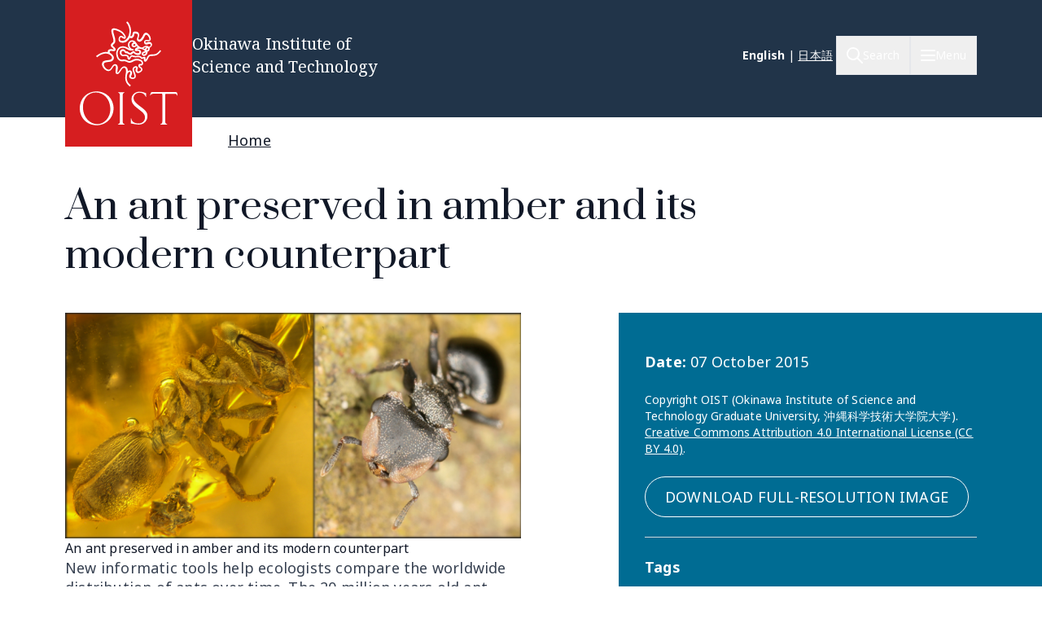

--- FILE ---
content_type: text/html; charset=UTF-8
request_url: https://www.oist.jp/news-center/photos/ant-preserved-amber-and-its-modern-counterpart
body_size: 22646
content:
<!DOCTYPE html>
<html lang="en" dir="ltr" prefix="content: http://purl.org/rss/1.0/modules/content/  dc: http://purl.org/dc/terms/  foaf: http://xmlns.com/foaf/0.1/  og: http://ogp.me/ns#  rdfs: http://www.w3.org/2000/01/rdf-schema#  schema: http://schema.org/  sioc: http://rdfs.org/sioc/ns#  sioct: http://rdfs.org/sioc/types#  skos: http://www.w3.org/2004/02/skos/core#  xsd: http://www.w3.org/2001/XMLSchema# " class="scroll-smooth">
  <head>
    <!-- Google tag (gtag.js) -->
    <script async src="https://www.googletagmanager.com/gtag/js?id=G-P6NDCBGTJ1"></script>
    <script>
      window.dataLayer = window.dataLayer || [];
      function gtag(){dataLayer.push(arguments);}
      gtag('js', new Date());

      gtag('config', 'G-P6NDCBGTJ1');
    </script>
    <meta charset="utf-8" />
<link rel="shortlink" href="https://www.oist.jp/media/21639" />
<link rel="canonical" href="https://www.oist.jp/news-center/photos/ant-preserved-amber-and-its-modern-counterpart" />
<meta property="og:site_name" content="Okinawa Institute of Science and Technology OIST" />
<meta property="og:type" content="article" />
<meta property="og:url" content="https://www.oist.jp/news-center/photos/ant-preserved-amber-and-its-modern-counterpart" />
<meta property="og:title" content="An ant preserved in amber and its modern counterpart" />
<meta property="og:image" content="https://www.oist.jp/sites/default/files/styles/open_graph/public/photos/Cephalotes3%20CHOSEN_0.png?h=5bff0e3a&amp;itok=GZw3eJ-W" />
<meta name="twitter:card" content="summary" />
<meta name="twitter:title" content="An ant preserved in amber and its modern counterpart" />
<meta name="twitter:image" content="https://www.oist.jp/sites/default/files/styles/open_graph/public/photos/Cephalotes3%20CHOSEN_0.png?h=5bff0e3a&amp;itok=GZw3eJ-W" />
<meta name="msapplication-TileColor" content="#da532c" />
<meta name="msapplication-config" content="/themes/custom/server_theme/favicons/browserconfig.xml" />
<meta name="theme-color" content="#ffffff" />
<meta name="MobileOptimized" content="width" />
<meta name="HandheldFriendly" content="true" />
<meta name="viewport" content="width=device-width, initial-scale=1.0" />
<script type="application/ld+json">{
    "@context": "https://schema.org",
    "@graph": [
        {
            "@type": "Organization",
            "additionalType": "CollegeOrUniversity",
            "@id": "oist.jp",
            "url": "https://www.oist.jp/",
            "description": "The Okinawa Institute of Science and Technology (OIST) is an interdisciplinary graduate school offering a 5-year PhD program in Science.",
            "name": "Okinawa Institute of Science and Technology",
            "logo": {
                "@type": "ImageObject",
                "representativeOfPage": "False",
                "url": "https://oist.jp/sites/default/files/photos/shisa-only_600x600.jpg",
                "width": "600",
                "height": "600"
            },
            "address": {
                "@type": "PostalAddress",
                "streetAddress": "1919-1",
                "addressLocality": [
                    "Tancha",
                    "Onna"
                ],
                "addressRegion": [
                    "Kunigami District",
                    "Okinawa"
                ],
                "postalCode": "904-0495",
                "addressCountry": "JP"
            }
        }
    ]
}</script>
<link rel="icon" sizes="512x512" href="/themes/custom/server_theme/favicons/android-chrome-512x512.png" />
<link rel="icon" sizes="192x192" href="/themes/custom/server_theme/favicons/android-chrome-192x192.png" />
<link rel="apple-touch-icon" sizes="180x180" href="/themes/custom/server_theme/favicons/apple-touch-icon.png" />
<link rel="icon" href="/themes/custom/server_theme/favicons/favicon-48x48.png" type="image/png" />
<link rel="manifest" href="/themes/custom/server_theme/favicons/site.webmanifest" />
<link rel="mask-icon" href="/themes/custom/server_theme/favicons/safari-pinned-tab.svg" color="#5bbad5" />
<link rel="shortcut icon" href="/themes/custom/server_theme/favicons/favicon-48x48.png" />
<link rel="alternate" hreflang="en" href="https://www.oist.jp/news-center/photos/ant-preserved-amber-and-its-modern-counterpart" />
<link rel="alternate" hreflang="ja" href="https://www.oist.jp/ja/news-center/photos/21640" />
<link rel="canonical" href="https://www.oist.jp/news-center/photos/ant-preserved-amber-and-its-modern-counterpart" />
<link rel="shortlink" href="https://www.oist.jp/media/21639" />

    <title>An ant preserved in amber and its modern counterpart | Okinawa Institute of Science and Technology OIST</title>
    <link rel="stylesheet" media="all" href="/sites/default/files/css/css_spvOG7Eo7lbFqUQl2yACHYGO2pj4scmxAObAczkqJR4.css?delta=0&amp;language=en&amp;theme=server_theme&amp;include=eJxVzkEKgjEMhNEL9adHkrSMtZgmkglCPb2gq-6GN5uvq5C7NiFK_-8FUgZYugeqeSzR-UEh4o245QML9e6WvGCnDvUmejG3Thvn5y8YxXhqePP006izPws3E-tX9gX7ikDk" />
<link rel="stylesheet" media="all" href="/sites/default/files/css/css_ppO1t0XFuJWWlzpOepazSU6b4pR5ctjCom8DCnf0i4I.css?delta=1&amp;language=en&amp;theme=server_theme&amp;include=eJxVzkEKgjEMhNEL9adHkrSMtZgmkglCPb2gq-6GN5uvq5C7NiFK_-8FUgZYugeqeSzR-UEh4o245QML9e6WvGCnDvUmejG3Thvn5y8YxXhqePP006izPws3E-tX9gX7ikDk" />
<link rel="stylesheet" media="all" href="//fonts.googleapis.com/css?family=Open+Sans:400,400i,700" />
<link rel="stylesheet" media="all" href="//fonts.googleapis.com/css2?family=Roboto:wght@400;700&amp;display=swap" />
<link rel="stylesheet" media="all" href="/sites/default/files/css/css_8BUMWJuucUGHc0IfIWWkFCAQ6MXZlSjNPM95KsHX8pA.css?delta=4&amp;language=en&amp;theme=server_theme&amp;include=eJxVzkEKgjEMhNEL9adHkrSMtZgmkglCPb2gq-6GN5uvq5C7NiFK_-8FUgZYugeqeSzR-UEh4o245QML9e6WvGCnDvUmejG3Thvn5y8YxXhqePP006izPws3E-tX9gX7ikDk" />

    <script src="/libraries/fontawesome/js/all.min.js?v=6.7.2" defer></script>
<script src="/libraries/fontawesome/js/v4-shims.min.js?v=6.7.2" defer></script>
<script src="https://player.vimeo.com/api/player.js"></script>

  </head>
  <body class="path-media font-body">
        <a href="#main-content" class="visually-hidden focusable skip-link">
      Skip to main content
    </a>
    
        <div class="dialog-off-canvas-main-canvas flex flex-col min-h-screen" data-off-canvas-main-canvas>
    <nav class="main-menu-wrapper flex-col items-stretch z-main-menu fixed inset-0 w-full h-screen bg-blue-primary text-white overflow-scroll lg:overflow-hidden main" role="navigation">
  <div class="px-4 sm:px-6 lg:px-8 xl:px-20 py-5 lg:py-6 flex flex-row justify-between items-center border-b border-gray-300">
    <div>
                    <img class="w-32 lg:w-48" src="/themes/custom/server_theme/dist/images/logo-footer.svg" alt="Logo">
                </div>
    <button name="close_menu" class="menu-close mt-2 w-6 h-6">
      <img src="/themes/custom/server_theme/dist/images/menu-close.svg" alt="Close menu">
    </button>
  </div>
  <div class="flex lg:flex-row px-4 sm:px-6 lg:px-8 xl:px-20 lg:overflow-hidden grow relative">
    
<div class="lg:hidden py-6 overflow-auto w-full">
                    <ul class="menu main-menu m-0 flex flex-col space-y-2">
                    <li class="menu-item flex flex-col">
                          <button href="" class="menu-root-item flex items-center text-2xl leading-11 font-header w-full text-left ">About <span class="expand-indicator flex justify-center items-center w-6 h-6 border-1 rounded-full border-white ml-4 "></span></button>
                                                
                    
                                                                                                                                                                                    <ul class="sub-menu text-lg font-normal">
                    <li class="menu-item flex flex-col my-2.5 px-2.5">
                          <a href="/about" class="menu-sub-item py-2 block ">About OIST</a>
                              </li>
                <li class="menu-item flex flex-col my-2.5 px-2.5">
                          <a href="/about/facts-and-figures" class="menu-sub-item py-2 block ">Facts and Figures</a>
                              </li>
                <li class="menu-item flex flex-col my-2.5 px-2.5">
                          <button class="menu-sub-item flex items-center py-2 text-left ">President <span class="expand-indicator flex justify-center items-center w-6 h-6 border-1 rounded-full border-white ml-4 "></span></button>
                                                
                    
                                                                                  <ul class="sub-menu text-lg font-normal">
                    <li class="menu-item flex flex-col my-2.5 px-2.5">
                          <a href="/about/president" class="menu-sub-item py-2 block ">President</a>
                              </li>
                <li class="menu-item flex flex-col my-2.5 px-2.5">
                          <a href="/about/president/media-library" class="menu-sub-item py-2 block ">Presidential Media Library</a>
                              </li>
                <li class="menu-item flex flex-col my-2.5 px-2.5">
                          <a href="/about/president/lectures" class="menu-sub-item py-2 block ">Presidential Lectures</a>
                              </li>
                <li class="menu-item flex flex-col my-2.5 px-2.5">
                          <a href="/about/president/office" class="menu-sub-item py-2 block ">Office of the President</a>
                              </li>
                <li class="menu-item flex flex-col my-2.5 px-2.5">
                          <a href="/about/president/university-management-forum" class="menu-sub-item py-2 block ">President&#039;s Council</a>
                              </li>
        </ul>
  
              </li>
                <li class="menu-item flex flex-col my-2.5 px-2.5">
                          <button class="menu-sub-item flex items-center py-2 text-left ">Leadership and Governance <span class="expand-indicator flex justify-center items-center w-6 h-6 border-1 rounded-full border-white ml-4 "></span></button>
                                                
                    
                                                                                                              <ul class="sub-menu text-lg font-normal">
                    <li class="menu-item flex flex-col my-2.5 px-2.5">
                          <a href="/about/leadership-governance" class="menu-sub-item py-2 block ">Leadership and Governance</a>
                              </li>
                <li class="menu-item flex flex-col my-2.5 px-2.5">
                          <a href="/about/officers-senior-management" class="menu-sub-item py-2 block ">Officers &amp; Senior Management</a>
                              </li>
                <li class="menu-item flex flex-col my-2.5 px-2.5">
                          <a href="/about/leadership-governance/board-governors" class="menu-sub-item py-2 block ">Board of Governors</a>
                              </li>
                <li class="menu-item flex flex-col my-2.5 px-2.5">
                          <a href="/about/leadership-governance/board-councilors" class="menu-sub-item py-2 block ">Board of Councilors</a>
                              </li>
                <li class="menu-item flex flex-col my-2.5 px-2.5">
                          <a href="/about/organigram" class="menu-sub-item py-2 block ">Organigram</a>
                              </li>
                <li class="menu-item flex flex-col my-2.5 px-2.5">
                          <a href="/about/former-presidents" class="menu-sub-item py-2 block ">Former Presidents</a>
                              </li>
                <li class="menu-item flex flex-col my-2.5 px-2.5">
                          <a href="/policy-library" class="menu-sub-item py-2 block ">Policies, Rules &amp; Procedures</a>
                              </li>
        </ul>
  
              </li>
                <li class="menu-item flex flex-col my-2.5 px-2.5">
                          <button class="menu-sub-item flex items-center py-2 text-left ">History <span class="expand-indicator flex justify-center items-center w-6 h-6 border-1 rounded-full border-white ml-4 "></span></button>
                                                
                    
                                                      <ul class="sub-menu text-lg font-normal">
                    <li class="menu-item flex flex-col my-2.5 px-2.5">
                          <a href="/about/history" class="menu-sub-item py-2 block ">History</a>
                              </li>
                <li class="menu-item flex flex-col my-2.5 px-2.5">
                          <a href="/about/history/oistpc" class="menu-sub-item py-2 block ">OIST Promotion Corporation</a>
                              </li>
                <li class="menu-item flex flex-col my-2.5 px-2.5">
                          <a href="/about/history/koji-omi" class="menu-sub-item py-2 block ">Koji Omi</a>
                              </li>
        </ul>
  
              </li>
                <li class="menu-item flex flex-col my-2.5 px-2.5">
                          <a href="/oist-publications-reports" class="menu-sub-item py-2 block ">Publications and Reports</a>
                              </li>
                <li class="menu-item flex flex-col my-2.5 px-2.5">
                          <button class="menu-sub-item flex items-center py-2 text-left ">Procurement <span class="expand-indicator flex justify-center items-center w-6 h-6 border-1 rounded-full border-white ml-4 "></span></button>
                                                
                    
                                                                                                                            <ul class="sub-menu text-lg font-normal">
                    <li class="menu-item flex flex-col my-2.5 px-2.5">
                          <a href="/about/procurement" class="menu-sub-item py-2 block ">Procurement</a>
                              </li>
                <li class="menu-item flex flex-col my-2.5 px-2.5">
                          <a href="/about/procurement/construction" class="menu-sub-item py-2 block ">Tender for Construction</a>
                              </li>
                <li class="menu-item flex flex-col my-2.5 px-2.5">
                          <a href="/about/procurement/article" class="menu-sub-item py-2 block ">Tender for Goods and Services</a>
                              </li>
                <li class="menu-item flex flex-col my-2.5 px-2.5">
                          <a href="/about/procurement/procurement-related-regulations" class="menu-sub-item py-2 block ">Procurement Regulations</a>
                              </li>
                <li class="menu-item flex flex-col my-2.5 px-2.5">
                          <a href="/about/procurement/guidance-business-partners-japan" class="menu-sub-item py-2 block ">Supplier Guidance (Japan)</a>
                              </li>
                <li class="menu-item flex flex-col my-2.5 px-2.5">
                          <a href="/about/procurement/guidance-international-business-partners" class="menu-sub-item py-2 block ">Supplier Guidance (International)</a>
                              </li>
                <li class="menu-item flex flex-col my-2.5 px-2.5">
                          <a href="/about/procurement/deliverysales-guidance-oist-campus" class="menu-sub-item py-2 block ">Directions for Delivery &amp; Sales</a>
                              </li>
                <li class="menu-item flex flex-col my-2.5 px-2.5">
                          <a href="/about/procurement/electronic-procurement-system" class="menu-sub-item py-2 block ">Electronic Procurement System</a>
                              </li>
        </ul>
  
              </li>
                <li class="menu-item flex flex-col my-2.5 px-2.5">
                          <a href="/whistleblower-report-hotline" class="menu-sub-item py-2 block ">Whistleblower Report Hotline</a>
                              </li>
                <li class="menu-item flex flex-col my-2.5 px-2.5">
                          <button class="menu-sub-item flex items-center py-2 text-left ">Information Disclosure <span class="expand-indicator flex justify-center items-center w-6 h-6 border-1 rounded-full border-white ml-4 "></span></button>
                                                
                    
                                                                                                                                                        <ul class="sub-menu text-lg font-normal">
                    <li class="menu-item flex flex-col my-2.5 px-2.5">
                          <a href="/about/disclosure" class="menu-sub-item py-2 block ">Information Disclosure</a>
                              </li>
                <li class="menu-item flex flex-col my-2.5 px-2.5">
                          <a href="/about/disclosure/basic-information" class="menu-sub-item py-2 block ">Basic Information</a>
                              </li>
                <li class="menu-item flex flex-col my-2.5 px-2.5">
                          <a href="/about/disclosure/guidance-on-the-procedures-for-information-access" class="menu-sub-item py-2 block ">Guidance on the Procedures for Information Access</a>
                              </li>
                <li class="menu-item flex flex-col my-2.5 px-2.5">
                          <a href="/about/disclosure/guidance-on-the-procedures-for-personal-information-protection" class="menu-sub-item py-2 block ">Guidance on the Procedures for Personal Information Protection</a>
                              </li>
                <li class="menu-item flex flex-col my-2.5 px-2.5">
                          <a href="/about/disclosure/regarding-article-47-of-the-private-school-act" class="menu-sub-item py-2 block ">Regarding the Private School Act</a>
                              </li>
                <li class="menu-item flex flex-col my-2.5 px-2.5">
                          <a href="/about/disclosure/regarding-the-school-education-act" class="menu-sub-item py-2 block ">Regarding the School Education Act</a>
                              </li>
                <li class="menu-item flex flex-col my-2.5 px-2.5">
                          <a href="/about/disclosure/regarding-information-held-by-independent-administrative-agencies" class="menu-sub-item py-2 block ">Regarding Information Held by Independent Administrative Agencies</a>
                              </li>
                <li class="menu-item flex flex-col my-2.5 px-2.5">
                          <a href="/about/disclosure/regarding-the-provisions-of-the-document-management-act" class="menu-sub-item py-2 block ">Regarding the provisions of the Document Management Act</a>
                              </li>
                <li class="menu-item flex flex-col my-2.5 px-2.5">
                          <a href="/about/disclosure/regarding-the-personal-information-protection-act" class="menu-sub-item py-2 block ">Regarding the Personal Information Protection Act</a>
                              </li>
                <li class="menu-item flex flex-col my-2.5 px-2.5">
                          <a href="/about/disclosure/others" class="menu-sub-item py-2 block ">Other</a>
                              </li>
        </ul>
  
              </li>
                <li class="menu-item flex flex-col my-2.5 px-2.5">
                          <button class="menu-sub-item flex items-center py-2 text-left ">Health and Safety <span class="expand-indicator flex justify-center items-center w-6 h-6 border-1 rounded-full border-white ml-4 "></span></button>
                                                
                    
                                                      <ul class="sub-menu text-lg font-normal">
                    <li class="menu-item flex flex-col my-2.5 px-2.5">
                          <a href="/node/45113" class="menu-sub-item py-2 block ">Health and Safety at OIST</a>
                              </li>
                <li class="menu-item flex flex-col my-2.5 px-2.5">
                          <a href="/about/health-safety/know-safety-no-pain" class="menu-sub-item py-2 block ">Know Safety, No Pain</a>
                              </li>
                <li class="menu-item flex flex-col my-2.5 px-2.5">
                          <a href="/about/health-safety/health-center" class="menu-sub-item py-2 block ">Health Center</a>
                              </li>
        </ul>
  
              </li>
                <li class="menu-item flex flex-col my-2.5 px-2.5">
                          <a href="/clinic" class="menu-sub-item py-2 block ">OIST Clinic</a>
                              </li>
                <li class="menu-item flex flex-col my-2.5 px-2.5">
                          <button class="menu-sub-item flex items-center py-2 text-left ">Privacy Policy <span class="expand-indicator flex justify-center items-center w-6 h-6 border-1 rounded-full border-white ml-4 "></span></button>
                                                
                    
                                        <ul class="sub-menu text-lg font-normal">
                    <li class="menu-item flex flex-col my-2.5 px-2.5">
                          <a href="/about/privacy-policy" class="menu-sub-item py-2 block ">Privacy Policy</a>
                              </li>
                <li class="menu-item flex flex-col my-2.5 px-2.5">
                          <a href="/about/disclosure/regarding-the-personal-information-protection-act" class="menu-sub-item py-2 block ">Personal Information File Register</a>
                              </li>
        </ul>
  
              </li>
        </ul>
  
              </li>
                <li class="menu-item flex flex-col">
                          <button href="" class="menu-root-item flex items-center text-2xl leading-11 font-header w-full text-left ">Research <span class="expand-indicator flex justify-center items-center w-6 h-6 border-1 rounded-full border-white ml-4 "></span></button>
                                                
                    
                                                                                                                                          <ul class="sub-menu text-lg font-normal">
                    <li class="menu-item flex flex-col my-2.5 px-2.5">
                          <a href="/research" class="menu-sub-item py-2 block ">Research at OIST</a>
                              </li>
                <li class="menu-item flex flex-col my-2.5 px-2.5">
                          <button class="menu-sub-item flex items-center py-2 text-left ">Researchers and Research Units <span class="expand-indicator flex justify-center items-center w-6 h-6 border-1 rounded-full border-white ml-4 "></span></button>
                                                
                    
                                                                                  <ul class="sub-menu text-lg font-normal">
                    <li class="menu-item flex flex-col my-2.5 px-2.5">
                          <a href="/research/researchers_and_researchunits" class="menu-sub-item py-2 block ">Researchers and Research Units</a>
                              </li>
                <li class="menu-item flex flex-col my-2.5 px-2.5">
                          <a href="/research/faculty-members" class="menu-sub-item py-2 block ">Faculty</a>
                              </li>
                <li class="menu-item flex flex-col my-2.5 px-2.5">
                          <a href="/research/research-units" class="menu-sub-item py-2 block ">Research Units</a>
                              </li>
                <li class="menu-item flex flex-col my-2.5 px-2.5">
                          <a href="/stg" class="menu-sub-item py-2 block ">Science and Technology Group</a>
                              </li>
                <li class="menu-item flex flex-col my-2.5 px-2.5">
                          <a href="/research/buribushi" class="menu-sub-item py-2 block ">Buribushi Fellowship</a>
                              </li>
        </ul>
  
              </li>
                <li class="menu-item flex flex-col my-2.5 px-2.5">
                          <button class="menu-sub-item flex items-center py-2 text-left ">Open Centers <span class="expand-indicator flex justify-center items-center w-6 h-6 border-1 rounded-full border-white ml-4 "></span></button>
                                                
                    
                                                      <ul class="sub-menu text-lg font-normal">
                    <li class="menu-item flex flex-col my-2.5 px-2.5">
                          <a href="/research/open_center" class="menu-sub-item py-2 block ">Open Centers</a>
                              </li>
                <li class="menu-item flex flex-col my-2.5 px-2.5">
                          <a href="/ocqt" class="menu-sub-item py-2 block ">OIST Center for Quantum Technologies</a>
                              </li>
                <li class="menu-item flex flex-col my-2.5 px-2.5">
                          <a href="/energy" class="menu-sub-item py-2 block ">Open Center for Energy</a>
                              </li>
        </ul>
  
              </li>
                <li class="menu-item flex flex-col my-2.5 px-2.5">
                          <button class="menu-sub-item flex items-center py-2 text-left ">Research Activities <span class="expand-indicator flex justify-center items-center w-6 h-6 border-1 rounded-full border-white ml-4 "></span></button>
                                                
                    
                                                                                  <ul class="sub-menu text-lg font-normal">
                    <li class="menu-item flex flex-col my-2.5 px-2.5">
                          <a href="/research/activities" class="menu-sub-item py-2 block ">Research Activities</a>
                              </li>
                <li class="menu-item flex flex-col my-2.5 px-2.5">
                          <a href="/research/discover" class="menu-sub-item py-2 block ">Research Specialties</a>
                              </li>
                <li class="menu-item flex flex-col my-2.5 px-2.5">
                          <a href="/conference" class="menu-sub-item py-2 block ">Conferences &amp; Workshops</a>
                              </li>
                <li class="menu-item flex flex-col my-2.5 px-2.5">
                          <a href="/annual-reports" class="menu-sub-item py-2 block ">Annual Reports</a>
                              </li>
                <li class="menu-item flex flex-col my-2.5 px-2.5">
                          <a href="/research/research-news" class="menu-sub-item py-2 block ">Research News</a>
                              </li>
        </ul>
  
              </li>
                <li class="menu-item flex flex-col my-2.5 px-2.5">
                          <button class="menu-sub-item flex items-center py-2 text-left ">Research Facilities <span class="expand-indicator flex justify-center items-center w-6 h-6 border-1 rounded-full border-white ml-4 "></span></button>
                                                
                    
                                                                                  <ul class="sub-menu text-lg font-normal">
                    <li class="menu-item flex flex-col my-2.5 px-2.5">
                          <a href="/research/facilities" class="menu-sub-item py-2 block ">Research Facilities</a>
                              </li>
                <li class="menu-item flex flex-col my-2.5 px-2.5">
                          <a href="/core-facilities" class="menu-sub-item py-2 block ">Core Facilities</a>
                              </li>
                <li class="menu-item flex flex-col my-2.5 px-2.5">
                          <a href="/campus/marine-science-station" class="menu-sub-item py-2 block ">OIST Marine Science Station</a>
                              </li>
                <li class="menu-item flex flex-col my-2.5 px-2.5">
                          <a href="/research/open-innovation-facilities/sea-nexus" class="menu-sub-item py-2 block ">OIST Sea neXus</a>
                              </li>
                <li class="menu-item flex flex-col my-2.5 px-2.5">
                          <a href="/research/open-innovation-facilities/land-nexus" class="menu-sub-item py-2 block ">OIST Land neXus</a>
                              </li>
        </ul>
  
              </li>
                <li class="menu-item flex flex-col my-2.5 px-2.5">
                          <button class="menu-sub-item flex items-center py-2 text-left ">Research Support <span class="expand-indicator flex justify-center items-center w-6 h-6 border-1 rounded-full border-white ml-4 "></span></button>
                                                
                    
                                                                                                                            <ul class="sub-menu text-lg font-normal">
                    <li class="menu-item flex flex-col my-2.5 px-2.5">
                          <a href="/research/support" class="menu-sub-item py-2 block ">Research Support</a>
                              </li>
                <li class="menu-item flex flex-col my-2.5 px-2.5">
                          <a href="/research/research-funds" class="menu-sub-item py-2 block ">Research Funds</a>
                              </li>
                <li class="menu-item flex flex-col my-2.5 px-2.5">
                          <a href="/research/library" class="menu-sub-item py-2 block ">Library</a>
                              </li>
                <li class="menu-item flex flex-col my-2.5 px-2.5">
                          <a href="/research/repository" class="menu-sub-item py-2 block ">OIST IR (Institutional Repository)</a>
                              </li>
                <li class="menu-item flex flex-col my-2.5 px-2.5">
                          <a href="/core-facilities" class="menu-sub-item py-2 block ">Core Facilities</a>
                              </li>
                <li class="menu-item flex flex-col my-2.5 px-2.5">
                          <a href="/fao/c-hub" class="menu-sub-item py-2 block ">Research Professional Development</a>
                              </li>
                <li class="menu-item flex flex-col my-2.5 px-2.5">
                          <a href="/innovation" class="menu-sub-item py-2 block ">Industry-Academia-Government-Finance Collaboration</a>
                              </li>
                <li class="menu-item flex flex-col my-2.5 px-2.5">
                          <a href="/provost/shohei-suzuki-research-safety-fund" class="menu-sub-item py-2 block ">Shohei Suzuki Research Safety Fund</a>
                              </li>
        </ul>
  
              </li>
                <li class="menu-item flex flex-col my-2.5 px-2.5">
                          <button class="menu-sub-item flex items-center py-2 text-left ">Grants &amp; Partnerships <span class="expand-indicator flex justify-center items-center w-6 h-6 border-1 rounded-full border-white ml-4 "></span></button>
                                                
                    
                                                                                  <ul class="sub-menu text-lg font-normal">
                    <li class="menu-item flex flex-col my-2.5 px-2.5">
                          <a href="/research/grant_and_partnership" class="menu-sub-item py-2 block ">Grants &amp; Partnerships</a>
                              </li>
                <li class="menu-item flex flex-col my-2.5 px-2.5">
                          <a href="/visiting-program" class="menu-sub-item py-2 block ">Visiting Program</a>
                              </li>
                <li class="menu-item flex flex-col my-2.5 px-2.5">
                          <a href="/academic-partnerships" class="menu-sub-item py-2 block ">Academic Partnership</a>
                              </li>
                <li class="menu-item flex flex-col my-2.5 px-2.5">
                          <a href="/research/institutional_grant" class="menu-sub-item py-2 block ">Institutional Grant Initiatives</a>
                              </li>
                <li class="menu-item flex flex-col my-2.5 px-2.5">
                          <a href="/research/other_grant" class="menu-sub-item py-2 block ">Other Grant Initiatives</a>
                              </li>
        </ul>
  
              </li>
                <li class="menu-item flex flex-col my-2.5 px-2.5">
                          <button class="menu-sub-item flex items-center py-2 text-left ">Academic Governance <span class="expand-indicator flex justify-center items-center w-6 h-6 border-1 rounded-full border-white ml-4 "></span></button>
                                                
                    
                                                                    <ul class="sub-menu text-lg font-normal">
                    <li class="menu-item flex flex-col my-2.5 px-2.5">
                          <a href="/research/provost_deans" class="menu-sub-item py-2 block ">Academic Governance</a>
                              </li>
                <li class="menu-item flex flex-col my-2.5 px-2.5">
                          <a href="/research/provost" class="menu-sub-item py-2 block ">Office of the Provost</a>
                              </li>
                <li class="menu-item flex flex-col my-2.5 px-2.5">
                          <a href="/dor" class="menu-sub-item py-2 block ">Dean of Research Office</a>
                              </li>
                <li class="menu-item flex flex-col my-2.5 px-2.5">
                          <a href="/education/gs/structure-sections" class="menu-sub-item py-2 block ">Office of Dean of Graduate School</a>
                              </li>
        </ul>
  
              </li>
                <li class="menu-item flex flex-col my-2.5 px-2.5">
                          <button class="menu-sub-item flex items-center py-2 text-left ">Research Compliance <span class="expand-indicator flex justify-center items-center w-6 h-6 border-1 rounded-full border-white ml-4 "></span></button>
                                                
                    
                                                                                  <ul class="sub-menu text-lg font-normal">
                    <li class="menu-item flex flex-col my-2.5 px-2.5">
                          <a href="/research/compliance" class="menu-sub-item py-2 block ">Research Compliance</a>
                              </li>
                <li class="menu-item flex flex-col my-2.5 px-2.5">
                          <a href="/research/research-integrity" class="menu-sub-item py-2 block ">Research Integrity</a>
                              </li>
                <li class="menu-item flex flex-col my-2.5 px-2.5">
                          <a href="/research/safe-responsible-research" class="menu-sub-item py-2 block ">Research Safety</a>
                              </li>
                <li class="menu-item flex flex-col my-2.5 px-2.5">
                          <a href="/okinawa-institute-science-and-technology-graduate-university-research-data-management-and" class="menu-sub-item py-2 block ">Data Management</a>
                              </li>
                <li class="menu-item flex flex-col my-2.5 px-2.5">
                          <a href="/research/compliance-initiative" class="menu-sub-item py-2 block ">Compliance Initiative</a>
                              </li>
        </ul>
  
              </li>
        </ul>
  
              </li>
                <li class="menu-item flex flex-col">
                          <a href="/education" class="menu-root-item block text-2xl leading-11 font-header w-full text-left ">Education</a>
                              </li>
                <li class="menu-item flex flex-col">
                          <a href="/admissions" class="menu-root-item block text-2xl leading-11 font-header w-full text-left ">Admissions</a>
                              </li>
                <li class="menu-item flex flex-col">
                          <a href="/innovation" class="menu-root-item block text-2xl leading-11 font-header w-full text-left ">Innovation</a>
                              </li>
                <li class="menu-item flex flex-col">
                          <button href="" class="menu-root-item flex items-center text-2xl leading-11 font-header w-full text-left ">News <span class="expand-indicator flex justify-center items-center w-6 h-6 border-1 rounded-full border-white ml-4 "></span></button>
                                                
                    
                                                                                                              <ul class="sub-menu text-lg font-normal">
                    <li class="menu-item flex flex-col my-2.5 px-2.5">
                          <a href="/about/news-center" class="menu-sub-item py-2 block ">News</a>
                              </li>
                <li class="menu-item flex flex-col my-2.5 px-2.5">
                          <a href="/about/media-coverage" class="menu-sub-item py-2 block ">Media Coverage</a>
                              </li>
                <li class="menu-item flex flex-col my-2.5 px-2.5">
                          <a href="/social-media" class="menu-sub-item py-2 block ">Social Media</a>
                              </li>
                <li class="menu-item flex flex-col my-2.5 px-2.5">
                          <a href="/about/photos" class="menu-sub-item py-2 block ">Photo Galleries</a>
                              </li>
                <li class="menu-item flex flex-col my-2.5 px-2.5">
                          <a href="/research/podcast" class="menu-sub-item py-2 block ">Podcast</a>
                              </li>
                <li class="menu-item flex flex-col my-2.5 px-2.5">
                          <a href="/research/videos" class="menu-sub-item py-2 block ">Videos</a>
                              </li>
                <li class="menu-item flex flex-col my-2.5 px-2.5">
                          <a href="/news/for-the-press" class="menu-sub-item py-2 block ">To members of the press</a>
                              </li>
        </ul>
  
              </li>
                <li class="menu-item flex flex-col">
                          <button href="" class="menu-root-item flex items-center text-2xl leading-11 font-header w-full text-left ">Outreach <span class="expand-indicator flex justify-center items-center w-6 h-6 border-1 rounded-full border-white ml-4 "></span></button>
                                                
                    
                                                                                                                                                        <ul class="sub-menu text-lg font-normal">
                    <li class="menu-item flex flex-col my-2.5 px-2.5">
                          <a href="/outreach" class="menu-sub-item py-2 block ">Community and Education Outreach</a>
                              </li>
                <li class="menu-item flex flex-col my-2.5 px-2.5">
                          <a href="/outreach/update" class="menu-sub-item py-2 block ">Outreach News</a>
                              </li>
                <li class="menu-item flex flex-col my-2.5 px-2.5">
                          <a href="/outreach/elementary-school" class="menu-sub-item py-2 block ">Elementary School</a>
                              </li>
                <li class="menu-item flex flex-col my-2.5 px-2.5">
                          <a href="/outreach/junior-high-school" class="menu-sub-item py-2 block ">Junior High School</a>
                              </li>
                <li class="menu-item flex flex-col my-2.5 px-2.5">
                          <a href="/outreach/high-school" class="menu-sub-item py-2 block ">High School</a>
                              </li>
                <li class="menu-item flex flex-col my-2.5 px-2.5">
                          <a href="/outreach/university" class="menu-sub-item py-2 block ">University</a>
                              </li>
                <li class="menu-item flex flex-col my-2.5 px-2.5">
                          <a href="/outreach/general-public" class="menu-sub-item py-2 block ">General Public</a>
                              </li>
                <li class="menu-item flex flex-col my-2.5 px-2.5">
                          <button class="menu-sub-item flex items-center py-2 text-left ">Our contribution to Okinawa <span class="expand-indicator flex justify-center items-center w-6 h-6 border-1 rounded-full border-white ml-4 "></span></button>
                                                
                    
                                                      <ul class="sub-menu text-lg font-normal">
                    <li class="menu-item flex flex-col my-2.5 px-2.5">
                          <a href="/outreach/contribution" class="menu-sub-item py-2 block ">Our contribution to Okinawa</a>
                              </li>
                <li class="menu-item flex flex-col my-2.5 px-2.5">
                          <a href="/outreach/community/covid" class="menu-sub-item py-2 block ">COVID Community Projects</a>
                              </li>
                <li class="menu-item flex flex-col my-2.5 px-2.5">
                          <a href="/outreach/community/spotlight" class="menu-sub-item py-2 block ">OISTer Spotlight</a>
                              </li>
        </ul>
  
              </li>
                <li class="menu-item flex flex-col my-2.5 px-2.5">
                          <a href="/sdg" class="menu-sub-item py-2 block ">SDGs</a>
                              </li>
                <li class="menu-item flex flex-col my-2.5 px-2.5">
                          <a href="/outreach/oist-science-studio" class="menu-sub-item py-2 block ">OIST Science Studio</a>
                              </li>
        </ul>
  
              </li>
                <li class="menu-item flex flex-col">
                          <button href="" class="menu-root-item flex items-center text-2xl leading-11 font-header w-full text-left ">Campus <span class="expand-indicator flex justify-center items-center w-6 h-6 border-1 rounded-full border-white ml-4 "></span></button>
                                                
                    
                                                                                                              <ul class="sub-menu text-lg font-normal">
                    <li class="menu-item flex flex-col my-2.5 px-2.5">
                          <button class="menu-sub-item flex items-center py-2 text-left ">Campus <span class="expand-indicator flex justify-center items-center w-6 h-6 border-1 rounded-full border-white ml-4 "></span></button>
                                                
                    
                                                                                                                                                        <ul class="sub-menu text-lg font-normal">
                    <li class="menu-item flex flex-col my-2.5 px-2.5">
                          <a href="/campus" class="menu-sub-item py-2 block ">Campus</a>
                              </li>
                <li class="menu-item flex flex-col my-2.5 px-2.5">
                          <a href="/resource-center" class="menu-sub-item py-2 block ">Resource Center</a>
                              </li>
                <li class="menu-item flex flex-col my-2.5 px-2.5">
                          <a href="/clinic" class="menu-sub-item py-2 block ">OIST Clinic</a>
                              </li>
                <li class="menu-item flex flex-col my-2.5 px-2.5">
                          <a href="/recreation" class="menu-sub-item py-2 block ">Recreation Services</a>
                              </li>
                <li class="menu-item flex flex-col my-2.5 px-2.5">
                          <a href="/campus/visitors-center-shops-restaurants" class="menu-sub-item py-2 block ">Shops and Restaurants</a>
                              </li>
                <li class="menu-item flex flex-col my-2.5 px-2.5">
                          <a href="/campus/childcare-education" class="menu-sub-item py-2 block ">Childcare and Education</a>
                              </li>
                <li class="menu-item flex flex-col my-2.5 px-2.5">
                          <a href="/campus/housing" class="menu-sub-item py-2 block ">Housing</a>
                              </li>
                <li class="menu-item flex flex-col my-2.5 px-2.5">
                          <a href="/campus/community-facilities" class="menu-sub-item py-2 block ">Community Facilities</a>
                              </li>
                <li class="menu-item flex flex-col my-2.5 px-2.5">
                          <a href="/campus/research-facilities" class="menu-sub-item py-2 block ">Research Facilities</a>
                              </li>
                <li class="menu-item flex flex-col my-2.5 px-2.5">
                          <a href="/campus/ganjuu-wellbeing-service" class="menu-sub-item py-2 block ">Ganjuu Wellbeing Service</a>
                              </li>
        </ul>
  
              </li>
                <li class="menu-item flex flex-col my-2.5 px-2.5">
                          <a href="/campus/access-map" class="menu-sub-item py-2 block ">Access</a>
                              </li>
                <li class="menu-item flex flex-col my-2.5 px-2.5">
                          <a href="/campus/parking" class="menu-sub-item py-2 block ">Parking</a>
                              </li>
                <li class="menu-item flex flex-col my-2.5 px-2.5">
                          <a href="/conference-venues" class="menu-sub-item py-2 block ">Event Venues</a>
                              </li>
                <li class="menu-item flex flex-col my-2.5 px-2.5">
                          <a href="/campus/tokyo-office" class="menu-sub-item py-2 block ">Tokyo Office</a>
                              </li>
                <li class="menu-item flex flex-col my-2.5 px-2.5">
                          <a href="/campus/seaside-house" class="menu-sub-item py-2 block ">Seaside House</a>
                              </li>
                <li class="menu-item flex flex-col my-2.5 px-2.5">
                          <a href="/campus/marine-science-station" class="menu-sub-item py-2 block ">Marine Science Station</a>
                              </li>
        </ul>
  
              </li>
                <li class="menu-item flex flex-col">
                          <button href="" class="menu-root-item flex items-center text-2xl leading-11 font-header w-full text-left ">Careers <span class="expand-indicator flex justify-center items-center w-6 h-6 border-1 rounded-full border-white ml-4 "></span></button>
                                                
                    
                                                                                                              <ul class="sub-menu text-lg font-normal">
                    <li class="menu-item flex flex-col my-2.5 px-2.5">
                          <a href="/careers" class="menu-sub-item py-2 block ">Open Positions</a>
                              </li>
                <li class="menu-item flex flex-col my-2.5 px-2.5">
                          <a href="/careers/faculty-positions" class="menu-sub-item py-2 block ">Faculty Positions</a>
                              </li>
                <li class="menu-item flex flex-col my-2.5 px-2.5">
                          <a href="/careers/background-check" class="menu-sub-item py-2 block ">Background Check</a>
                              </li>
                <li class="menu-item flex flex-col my-2.5 px-2.5">
                          <a href="https://groups.oist.jp/hr-relocation" class="menu-sub-item py-2 block ">HR Relocation</a>
                              </li>
                <li class="menu-item flex flex-col my-2.5 px-2.5">
                          <a href="/diversity" class="menu-sub-item py-2 block ">Diversity</a>
                              </li>
                <li class="menu-item flex flex-col my-2.5 px-2.5">
                          <a href="/c-hub" class="menu-sub-item py-2 block ">Professional Development &amp; Inclusion</a>
                              </li>
                <li class="menu-item flex flex-col my-2.5 px-2.5">
                          <a href="/careers/faq" class="menu-sub-item py-2 block ">FAQ</a>
                              </li>
        </ul>
  
              </li>
        </ul>
  
</div>



<div class="menu_level_0 hidden lg:block menu_level_0 py-6 pr-8 overflow-auto scrollbar scrollbar-thin scrollbar-thumb-blue-gray scrollbar-rounded-full scrollbar-track-blue-dark">
                                
          <div data-menu-level="0" id="root" class="menu main-menu">
        <ul class="m-0 flex flex-col space-y-3 lg:space-y-3 lg:relative">
                      
            <li>
                                            <button data-menu-child="db3b68c0-67d5-4863-a7f7-625dea19ff71" href="" class="menu-root-item flex items-center base leading-11 lg:text-xl font-header lg:pb-2 w-full text-left ">About <span class="expand-indicator flex justify-center items-center w-6 h-6 border-1 rounded-full border-white ml-4 "></span></button>
                                        </li>
                      
            <li>
                                            <button data-menu-child="cf5be12c-d9c1-4693-8c42-e1fcdab211a2" href="" class="menu-root-item flex items-center base leading-11 lg:text-xl font-header lg:pb-2 w-full text-left ">Research <span class="expand-indicator flex justify-center items-center w-6 h-6 border-1 rounded-full border-white ml-4 "></span></button>
                                        </li>
                      
            <li>
                                            <a data-menu-child="" href="/education" class="menu-root-item block base leading-11 lg:text-xl font-header lg:pb-2 w-full text-left ">Education</a>
                                        </li>
                      
            <li>
                                            <a data-menu-child="" href="/admissions" class="menu-root-item block base leading-11 lg:text-xl font-header lg:pb-2 w-full text-left ">Admissions</a>
                                        </li>
                      
            <li>
                                            <a data-menu-child="" href="/innovation" class="menu-root-item block base leading-11 lg:text-xl font-header lg:pb-2 w-full text-left ">Innovation</a>
                                        </li>
                      
            <li>
                                            <button data-menu-child="b01e58a4-c4b0-4759-8b7b-db20f80ba883" href="" class="menu-root-item flex items-center base leading-11 lg:text-xl font-header lg:pb-2 w-full text-left ">News <span class="expand-indicator flex justify-center items-center w-6 h-6 border-1 rounded-full border-white ml-4 "></span></button>
                                        </li>
                      
            <li>
                                            <button data-menu-child="8252691e-f800-4ed1-9ff2-2674fbf4c391" href="" class="menu-root-item flex items-center base leading-11 lg:text-xl font-header lg:pb-2 w-full text-left ">Outreach <span class="expand-indicator flex justify-center items-center w-6 h-6 border-1 rounded-full border-white ml-4 "></span></button>
                                        </li>
                      
            <li>
                                            <button data-menu-child="40edcacb-bfac-4667-82ec-ab46abfad443" href="" class="menu-root-item flex items-center base leading-11 lg:text-xl font-header lg:pb-2 w-full text-left ">Campus <span class="expand-indicator flex justify-center items-center w-6 h-6 border-1 rounded-full border-white ml-4 "></span></button>
                                        </li>
                      
            <li>
                                            <button data-menu-child="5dde840c-fadc-4777-aebf-fe3b84984858" href="" class="menu-root-item flex items-center base leading-11 lg:text-xl font-header lg:pb-2 w-full text-left ">Careers <span class="expand-indicator flex justify-center items-center w-6 h-6 border-1 rounded-full border-white ml-4 "></span></button>
                                        </li>
                  </ul>
      </div>
    
                        
                                            
    
                        
                              
                              
                                            
    
                        
                              
                              
                              
                              
                

                              
                                            
    
                        
                              
                              
                              
                              
                              
                              
                

                              
                                            
    
                        
                              
                              
                

                              
                              
                                            
    
                        
                              
                              
                              
                              
                              
                              
                              
                

                              
                              
                                            
    
                        
                              
                              
                              
                              
                              
                              
                              
                              
                              
                

                              
                                            
    
                        
                              
                              
                

                              
                              
                                            
    
                        
                              
                

                

                              
                                            
    
                        
                              
                                            
    
                        
                              
                              
                              
                              
                

                              
                                            
    
                        
                              
                              
                

                              
                                            
    
                        
                              
                              
                              
                              
                

                              
                                            
    
                        
                              
                              
                              
                              
                

                              
                                            
    
                        
                              
                              
                              
                              
                              
                              
                              
                

                              
                                            
    
                        
                              
                              
                              
                              
                

                              
                                            
    
                        
                              
                              
                              
                

                              
                                            
    
                        
                              
                              
                              
                              
                

                

                              
                              
                              
                              
                                            
    
                        
                              
                              
                              
                              
                              
                              
                

                              
                                            
    
                        
                              
                              
                              
                              
                              
                              
                              
                                            
    
                        
                              
                              
                

                              
                              
                

                              
                                            
    
                        
                                            
    
                        
                              
                              
                              
                              
                              
                              
                              
                              
                              
                

                              
                              
                              
                              
                              
                              
                

                              
                                            
    
                        
                              
                              
                              
                              
                              
                              
                

                

</div>
<div class="menu_level_1 hidden lg:block menu_level_0 py-6 pr-8 overflow-auto scrollbar scrollbar-thin scrollbar-thumb-blue-gray scrollbar-rounded-full scrollbar-track-blue-dark">
                      
      
                                                                                                                                              
    
                        
                                  
                    
                                                                                                                                                                                        
          <div data-menu-level="1" id="db3b68c0-67d5-4863-a7f7-625dea19ff71" class="menu sub-menu">
        <ul class="lg:flex-col lg:space-y-3 lg:xl lg:ml-12 lg:px-2.5">
                      
            <li>
                                            <a data-menu-child="" href="/about" class="menu-sub-item py-2 lg:py-0 block ">About OIST</a>
                                        </li>
                      
            <li>
                                            <a data-menu-child="" href="/about/facts-and-figures" class="menu-sub-item py-2 lg:py-0 block ">Facts and Figures</a>
                                        </li>
                      
            <li>
                                            <button data-menu-child="1f99cb1d-b07f-472c-9df6-d0d477f0f2e8" class="menu-sub-item flex items-center py-2 lg:py-0 text-left ">President <span class="expand-indicator flex justify-center items-center w-6 h-6 border-1 rounded-full border-white ml-4 "></span></button>
                                        </li>
                      
            <li>
                                            <button data-menu-child="c27fa62a-366a-44e1-9eeb-39ba5e751ed5" class="menu-sub-item flex items-center py-2 lg:py-0 text-left ">Leadership and Governance <span class="expand-indicator flex justify-center items-center w-6 h-6 border-1 rounded-full border-white ml-4 "></span></button>
                                        </li>
                      
            <li>
                                            <button data-menu-child="3d20caf0-8528-4220-b55e-aae0659a6b45" class="menu-sub-item flex items-center py-2 lg:py-0 text-left ">History <span class="expand-indicator flex justify-center items-center w-6 h-6 border-1 rounded-full border-white ml-4 "></span></button>
                                        </li>
                      
            <li>
                                            <a data-menu-child="" href="/oist-publications-reports" class="menu-sub-item py-2 lg:py-0 block ">Publications and Reports</a>
                                        </li>
                      
            <li>
                                            <button data-menu-child="1c66527c-ee6a-4e43-88a2-5b698b1a381e" class="menu-sub-item flex items-center py-2 lg:py-0 text-left ">Procurement <span class="expand-indicator flex justify-center items-center w-6 h-6 border-1 rounded-full border-white ml-4 "></span></button>
                                        </li>
                      
            <li>
                                            <a data-menu-child="" href="/whistleblower-report-hotline" class="menu-sub-item py-2 lg:py-0 block ">Whistleblower Report Hotline</a>
                                        </li>
                      
            <li>
                                            <button data-menu-child="84aee29d-ab41-47fb-a257-5f0c7c4c138c" class="menu-sub-item flex items-center py-2 lg:py-0 text-left ">Information Disclosure <span class="expand-indicator flex justify-center items-center w-6 h-6 border-1 rounded-full border-white ml-4 "></span></button>
                                        </li>
                      
            <li>
                                            <button data-menu-child="f9929068-52bf-4ced-a299-89e2dc3b93a2" class="menu-sub-item flex items-center py-2 lg:py-0 text-left ">Health and Safety <span class="expand-indicator flex justify-center items-center w-6 h-6 border-1 rounded-full border-white ml-4 "></span></button>
                                        </li>
                      
            <li>
                                            <a data-menu-child="" href="/clinic" class="menu-sub-item py-2 lg:py-0 block ">OIST Clinic</a>
                                        </li>
                      
            <li>
                                            <button data-menu-child="6af5e97f-8956-4680-806a-fefa1dc20a89" class="menu-sub-item flex items-center py-2 lg:py-0 text-left ">Privacy Policy <span class="expand-indicator flex justify-center items-center w-6 h-6 border-1 rounded-full border-white ml-4 "></span></button>
                                        </li>
                  </ul>
      </div>
    
                        
                              
                              
                                  
                    
                                                                                      
    
                        
                              
                              
                              
                              
                

                              
                                  
                    
                                                                                                                  
    
                        
                              
                              
                              
                              
                              
                              
                

                              
                                  
                    
                                                          
    
                        
                              
                              
                

                              
                              
                                  
                    
                                                                                                                                
    
                        
                              
                              
                              
                              
                              
                              
                              
                

                              
                              
                                  
                    
                                                                                                                                                            
    
                        
                              
                              
                              
                              
                              
                              
                              
                              
                              
                

                              
                                  
                    
                                                          
    
                        
                              
                              
                

                              
                              
                                  
                    
                                            
    
                        
                              
                

                

                              
                                  
                    
                                                                                                                                              
          <div data-menu-level="1" id="cf5be12c-d9c1-4693-8c42-e1fcdab211a2" class="menu sub-menu">
        <ul class="lg:flex-col lg:space-y-3 lg:xl lg:ml-12 lg:px-2.5">
                      
            <li>
                                            <a data-menu-child="" href="/research" class="menu-sub-item py-2 lg:py-0 block ">Research at OIST</a>
                                        </li>
                      
            <li>
                                            <button data-menu-child="306e64d7-4a9a-4da6-8e79-3ea2ca917af5" class="menu-sub-item flex items-center py-2 lg:py-0 text-left ">Researchers and Research Units <span class="expand-indicator flex justify-center items-center w-6 h-6 border-1 rounded-full border-white ml-4 "></span></button>
                                        </li>
                      
            <li>
                                            <button data-menu-child="9ff33150-e8fe-463c-a428-f8d9762bc0f3" class="menu-sub-item flex items-center py-2 lg:py-0 text-left ">Open Centers <span class="expand-indicator flex justify-center items-center w-6 h-6 border-1 rounded-full border-white ml-4 "></span></button>
                                        </li>
                      
            <li>
                                            <button data-menu-child="1738c59e-eb99-4e6c-b84e-448146a7c4f0" class="menu-sub-item flex items-center py-2 lg:py-0 text-left ">Research Activities <span class="expand-indicator flex justify-center items-center w-6 h-6 border-1 rounded-full border-white ml-4 "></span></button>
                                        </li>
                      
            <li>
                                            <button data-menu-child="81fb17f5-11ac-4240-8c52-94d745fe2e9e" class="menu-sub-item flex items-center py-2 lg:py-0 text-left ">Research Facilities <span class="expand-indicator flex justify-center items-center w-6 h-6 border-1 rounded-full border-white ml-4 "></span></button>
                                        </li>
                      
            <li>
                                            <button data-menu-child="8652c053-7c5f-44ef-8c1b-6aa477bc4cd6" class="menu-sub-item flex items-center py-2 lg:py-0 text-left ">Research Support <span class="expand-indicator flex justify-center items-center w-6 h-6 border-1 rounded-full border-white ml-4 "></span></button>
                                        </li>
                      
            <li>
                                            <button data-menu-child="26e88f7f-fb7c-4272-a0b1-684326ec3e7e" class="menu-sub-item flex items-center py-2 lg:py-0 text-left ">Grants &amp; Partnerships <span class="expand-indicator flex justify-center items-center w-6 h-6 border-1 rounded-full border-white ml-4 "></span></button>
                                        </li>
                      
            <li>
                                            <button data-menu-child="e858064f-d66c-4ecf-bb72-2aaf5a3fbf03" class="menu-sub-item flex items-center py-2 lg:py-0 text-left ">Academic Governance <span class="expand-indicator flex justify-center items-center w-6 h-6 border-1 rounded-full border-white ml-4 "></span></button>
                                        </li>
                      
            <li>
                                            <button data-menu-child="15f2aa9f-bdc7-42d3-b7e6-23fcbee9deb6" class="menu-sub-item flex items-center py-2 lg:py-0 text-left ">Research Compliance <span class="expand-indicator flex justify-center items-center w-6 h-6 border-1 rounded-full border-white ml-4 "></span></button>
                                        </li>
                  </ul>
      </div>
    
                        
                              
                                  
                    
                                                                                      
    
                        
                              
                              
                              
                              
                

                              
                                  
                    
                                                          
    
                        
                              
                              
                

                              
                                  
                    
                                                                                      
    
                        
                              
                              
                              
                              
                

                              
                                  
                    
                                                                                      
    
                        
                              
                              
                              
                              
                

                              
                                  
                    
                                                                                                                                
    
                        
                              
                              
                              
                              
                              
                              
                              
                

                              
                                  
                    
                                                                                      
    
                        
                              
                              
                              
                              
                

                              
                                  
                    
                                                                        
    
                        
                              
                              
                              
                

                              
                                  
                    
                                                                                      
    
                        
                              
                              
                              
                              
                

                

                              
                              
                              
                              
                                  
                    
                                                                                                                  
          <div data-menu-level="1" id="b01e58a4-c4b0-4759-8b7b-db20f80ba883" class="menu sub-menu">
        <ul class="lg:flex-col lg:space-y-3 lg:xl lg:ml-12 lg:px-2.5">
                      
            <li>
                                            <a data-menu-child="" href="/about/news-center" class="menu-sub-item py-2 lg:py-0 block ">News</a>
                                        </li>
                      
            <li>
                                            <a data-menu-child="" href="/about/media-coverage" class="menu-sub-item py-2 lg:py-0 block ">Media Coverage</a>
                                        </li>
                      
            <li>
                                            <a data-menu-child="" href="/social-media" class="menu-sub-item py-2 lg:py-0 block ">Social Media</a>
                                        </li>
                      
            <li>
                                            <a data-menu-child="" href="/about/photos" class="menu-sub-item py-2 lg:py-0 block ">Photo Galleries</a>
                                        </li>
                      
            <li>
                                            <a data-menu-child="" href="/research/podcast" class="menu-sub-item py-2 lg:py-0 block ">Podcast</a>
                                        </li>
                      
            <li>
                                            <a data-menu-child="" href="/research/videos" class="menu-sub-item py-2 lg:py-0 block ">Videos</a>
                                        </li>
                      
            <li>
                                            <a data-menu-child="" href="/news/for-the-press" class="menu-sub-item py-2 lg:py-0 block ">To members of the press</a>
                                        </li>
                  </ul>
      </div>
    
                        
                              
                              
                              
                              
                              
                              
                

                              
                                  
                    
                                                                                                                                                            
          <div data-menu-level="1" id="8252691e-f800-4ed1-9ff2-2674fbf4c391" class="menu sub-menu">
        <ul class="lg:flex-col lg:space-y-3 lg:xl lg:ml-12 lg:px-2.5">
                      
            <li>
                                            <a data-menu-child="" href="/outreach" class="menu-sub-item py-2 lg:py-0 block ">Community and Education Outreach</a>
                                        </li>
                      
            <li>
                                            <a data-menu-child="" href="/outreach/update" class="menu-sub-item py-2 lg:py-0 block ">Outreach News</a>
                                        </li>
                      
            <li>
                                            <a data-menu-child="" href="/outreach/elementary-school" class="menu-sub-item py-2 lg:py-0 block ">Elementary School</a>
                                        </li>
                      
            <li>
                                            <a data-menu-child="" href="/outreach/junior-high-school" class="menu-sub-item py-2 lg:py-0 block ">Junior High School</a>
                                        </li>
                      
            <li>
                                            <a data-menu-child="" href="/outreach/high-school" class="menu-sub-item py-2 lg:py-0 block ">High School</a>
                                        </li>
                      
            <li>
                                            <a data-menu-child="" href="/outreach/university" class="menu-sub-item py-2 lg:py-0 block ">University</a>
                                        </li>
                      
            <li>
                                            <a data-menu-child="" href="/outreach/general-public" class="menu-sub-item py-2 lg:py-0 block ">General Public</a>
                                        </li>
                      
            <li>
                                            <button data-menu-child="8c8e4b19-93a2-4d65-aae9-c8b9fa6af45b" class="menu-sub-item flex items-center py-2 lg:py-0 text-left ">Our contribution to Okinawa <span class="expand-indicator flex justify-center items-center w-6 h-6 border-1 rounded-full border-white ml-4 "></span></button>
                                        </li>
                      
            <li>
                                            <a data-menu-child="" href="/sdg" class="menu-sub-item py-2 lg:py-0 block ">SDGs</a>
                                        </li>
                      
            <li>
                                            <a data-menu-child="" href="/outreach/oist-science-studio" class="menu-sub-item py-2 lg:py-0 block ">OIST Science Studio</a>
                                        </li>
                  </ul>
      </div>
    
                        
                              
                              
                              
                              
                              
                              
                              
                                  
                    
                                                          
    
                        
                              
                              
                

                              
                              
                

                              
                                  
                    
                                                                                                                  
          <div data-menu-level="1" id="40edcacb-bfac-4667-82ec-ab46abfad443" class="menu sub-menu">
        <ul class="lg:flex-col lg:space-y-3 lg:xl lg:ml-12 lg:px-2.5">
                      
            <li>
                                            <button data-menu-child="30a78a21-1ca3-4535-975d-09d39b2016c7" class="menu-sub-item flex items-center py-2 lg:py-0 text-left ">Campus <span class="expand-indicator flex justify-center items-center w-6 h-6 border-1 rounded-full border-white ml-4 "></span></button>
                                        </li>
                      
            <li>
                                            <a data-menu-child="" href="/campus/access-map" class="menu-sub-item py-2 lg:py-0 block ">Access</a>
                                        </li>
                      
            <li>
                                            <a data-menu-child="" href="/campus/parking" class="menu-sub-item py-2 lg:py-0 block ">Parking</a>
                                        </li>
                      
            <li>
                                            <a data-menu-child="" href="/conference-venues" class="menu-sub-item py-2 lg:py-0 block ">Event Venues</a>
                                        </li>
                      
            <li>
                                            <a data-menu-child="" href="/campus/tokyo-office" class="menu-sub-item py-2 lg:py-0 block ">Tokyo Office</a>
                                        </li>
                      
            <li>
                                            <a data-menu-child="" href="/campus/seaside-house" class="menu-sub-item py-2 lg:py-0 block ">Seaside House</a>
                                        </li>
                      
            <li>
                                            <a data-menu-child="" href="/campus/marine-science-station" class="menu-sub-item py-2 lg:py-0 block ">Marine Science Station</a>
                                        </li>
                  </ul>
      </div>
    
                        
                                  
                    
                                                                                                                                                            
    
                        
                              
                              
                              
                              
                              
                              
                              
                              
                              
                

                              
                              
                              
                              
                              
                              
                

                              
                                  
                    
                                                                                                                  
          <div data-menu-level="1" id="5dde840c-fadc-4777-aebf-fe3b84984858" class="menu sub-menu">
        <ul class="lg:flex-col lg:space-y-3 lg:xl lg:ml-12 lg:px-2.5">
                      
            <li>
                                            <a data-menu-child="" href="/careers" class="menu-sub-item py-2 lg:py-0 block ">Open Positions</a>
                                        </li>
                      
            <li>
                                            <a data-menu-child="" href="/careers/faculty-positions" class="menu-sub-item py-2 lg:py-0 block ">Faculty Positions</a>
                                        </li>
                      
            <li>
                                            <a data-menu-child="" href="/careers/background-check" class="menu-sub-item py-2 lg:py-0 block ">Background Check</a>
                                        </li>
                      
            <li>
                                            <a data-menu-child="" href="https://groups.oist.jp/hr-relocation" class="menu-sub-item py-2 lg:py-0 block ">HR Relocation</a>
                                        </li>
                      
            <li>
                                            <a data-menu-child="" href="/diversity" class="menu-sub-item py-2 lg:py-0 block ">Diversity</a>
                                        </li>
                      
            <li>
                                            <a data-menu-child="" href="/c-hub" class="menu-sub-item py-2 lg:py-0 block ">Professional Development &amp; Inclusion</a>
                                        </li>
                      
            <li>
                                            <a data-menu-child="" href="/careers/faq" class="menu-sub-item py-2 lg:py-0 block ">FAQ</a>
                                        </li>
                  </ul>
      </div>
    
                        
                              
                              
                              
                              
                              
                              
                

                

</div>
<div class="menu_level_2 hidden lg:block menu_level_0 py-6 pr-8 overflow-auto scrollbar scrollbar-thin scrollbar-thumb-blue-gray scrollbar-rounded-full scrollbar-track-blue-dark">
                      
      
                                                                                                                                              
    
                        
                                  
                    
                                                                                                                                                                                        
    
                        
                              
                              
                                  
                    
                                                                                      
          <div data-menu-level="2" id="1f99cb1d-b07f-472c-9df6-d0d477f0f2e8" class="menu sub-menu">
        <ul class="lg:flex-col lg:space-y-3 lg:xl lg:ml-12 lg:px-2.5 lg:left-full">
                      
            <li>
                                            <a data-menu-child="" href="/about/president" class="menu-sub-item py-2 lg:py-0 block ">President</a>
                                        </li>
                      
            <li>
                                            <a data-menu-child="" href="/about/president/media-library" class="menu-sub-item py-2 lg:py-0 block ">Presidential Media Library</a>
                                        </li>
                      
            <li>
                                            <a data-menu-child="" href="/about/president/lectures" class="menu-sub-item py-2 lg:py-0 block ">Presidential Lectures</a>
                                        </li>
                      
            <li>
                                            <a data-menu-child="" href="/about/president/office" class="menu-sub-item py-2 lg:py-0 block ">Office of the President</a>
                                        </li>
                      
            <li>
                                            <a data-menu-child="" href="/about/president/university-management-forum" class="menu-sub-item py-2 lg:py-0 block ">President&#039;s Council</a>
                                        </li>
                  </ul>
      </div>
    
                        
                              
                              
                              
                              
                

                              
                                  
                    
                                                                                                                  
          <div data-menu-level="2" id="c27fa62a-366a-44e1-9eeb-39ba5e751ed5" class="menu sub-menu">
        <ul class="lg:flex-col lg:space-y-3 lg:xl lg:ml-12 lg:px-2.5 lg:left-full">
                      
            <li>
                                            <a data-menu-child="" href="/about/leadership-governance" class="menu-sub-item py-2 lg:py-0 block ">Leadership and Governance</a>
                                        </li>
                      
            <li>
                                            <a data-menu-child="" href="/about/officers-senior-management" class="menu-sub-item py-2 lg:py-0 block ">Officers &amp; Senior Management</a>
                                        </li>
                      
            <li>
                                            <a data-menu-child="" href="/about/leadership-governance/board-governors" class="menu-sub-item py-2 lg:py-0 block ">Board of Governors</a>
                                        </li>
                      
            <li>
                                            <a data-menu-child="" href="/about/leadership-governance/board-councilors" class="menu-sub-item py-2 lg:py-0 block ">Board of Councilors</a>
                                        </li>
                      
            <li>
                                            <a data-menu-child="" href="/about/organigram" class="menu-sub-item py-2 lg:py-0 block ">Organigram</a>
                                        </li>
                      
            <li>
                                            <a data-menu-child="" href="/about/former-presidents" class="menu-sub-item py-2 lg:py-0 block ">Former Presidents</a>
                                        </li>
                      
            <li>
                                            <a data-menu-child="" href="/policy-library" class="menu-sub-item py-2 lg:py-0 block ">Policies, Rules &amp; Procedures</a>
                                        </li>
                  </ul>
      </div>
    
                        
                              
                              
                              
                              
                              
                              
                

                              
                                  
                    
                                                          
          <div data-menu-level="2" id="3d20caf0-8528-4220-b55e-aae0659a6b45" class="menu sub-menu">
        <ul class="lg:flex-col lg:space-y-3 lg:xl lg:ml-12 lg:px-2.5 lg:left-full">
                      
            <li>
                                            <a data-menu-child="" href="/about/history" class="menu-sub-item py-2 lg:py-0 block ">History</a>
                                        </li>
                      
            <li>
                                            <a data-menu-child="" href="/about/history/oistpc" class="menu-sub-item py-2 lg:py-0 block ">OIST Promotion Corporation</a>
                                        </li>
                      
            <li>
                                            <a data-menu-child="" href="/about/history/koji-omi" class="menu-sub-item py-2 lg:py-0 block ">Koji Omi</a>
                                        </li>
                  </ul>
      </div>
    
                        
                              
                              
                

                              
                              
                                  
                    
                                                                                                                                
          <div data-menu-level="2" id="1c66527c-ee6a-4e43-88a2-5b698b1a381e" class="menu sub-menu">
        <ul class="lg:flex-col lg:space-y-3 lg:xl lg:ml-12 lg:px-2.5 lg:left-full">
                      
            <li>
                                            <a data-menu-child="" href="/about/procurement" class="menu-sub-item py-2 lg:py-0 block ">Procurement</a>
                                        </li>
                      
            <li>
                                            <a data-menu-child="" href="/about/procurement/construction" class="menu-sub-item py-2 lg:py-0 block ">Tender for Construction</a>
                                        </li>
                      
            <li>
                                            <a data-menu-child="" href="/about/procurement/article" class="menu-sub-item py-2 lg:py-0 block ">Tender for Goods and Services</a>
                                        </li>
                      
            <li>
                                            <a data-menu-child="" href="/about/procurement/procurement-related-regulations" class="menu-sub-item py-2 lg:py-0 block ">Procurement Regulations</a>
                                        </li>
                      
            <li>
                                            <a data-menu-child="" href="/about/procurement/guidance-business-partners-japan" class="menu-sub-item py-2 lg:py-0 block ">Supplier Guidance (Japan)</a>
                                        </li>
                      
            <li>
                                            <a data-menu-child="" href="/about/procurement/guidance-international-business-partners" class="menu-sub-item py-2 lg:py-0 block ">Supplier Guidance (International)</a>
                                        </li>
                      
            <li>
                                            <a data-menu-child="" href="/about/procurement/deliverysales-guidance-oist-campus" class="menu-sub-item py-2 lg:py-0 block ">Directions for Delivery &amp; Sales</a>
                                        </li>
                      
            <li>
                                            <a data-menu-child="" href="/about/procurement/electronic-procurement-system" class="menu-sub-item py-2 lg:py-0 block ">Electronic Procurement System</a>
                                        </li>
                  </ul>
      </div>
    
                        
                              
                              
                              
                              
                              
                              
                              
                

                              
                              
                                  
                    
                                                                                                                                                            
          <div data-menu-level="2" id="84aee29d-ab41-47fb-a257-5f0c7c4c138c" class="menu sub-menu">
        <ul class="lg:flex-col lg:space-y-3 lg:xl lg:ml-12 lg:px-2.5 lg:left-full">
                      
            <li>
                                            <a data-menu-child="" href="/about/disclosure" class="menu-sub-item py-2 lg:py-0 block ">Information Disclosure</a>
                                        </li>
                      
            <li>
                                            <a data-menu-child="" href="/about/disclosure/basic-information" class="menu-sub-item py-2 lg:py-0 block ">Basic Information</a>
                                        </li>
                      
            <li>
                                            <a data-menu-child="" href="/about/disclosure/guidance-on-the-procedures-for-information-access" class="menu-sub-item py-2 lg:py-0 block ">Guidance on the Procedures for Information Access</a>
                                        </li>
                      
            <li>
                                            <a data-menu-child="" href="/about/disclosure/guidance-on-the-procedures-for-personal-information-protection" class="menu-sub-item py-2 lg:py-0 block ">Guidance on the Procedures for Personal Information Protection</a>
                                        </li>
                      
            <li>
                                            <a data-menu-child="" href="/about/disclosure/regarding-article-47-of-the-private-school-act" class="menu-sub-item py-2 lg:py-0 block ">Regarding the Private School Act</a>
                                        </li>
                      
            <li>
                                            <a data-menu-child="" href="/about/disclosure/regarding-the-school-education-act" class="menu-sub-item py-2 lg:py-0 block ">Regarding the School Education Act</a>
                                        </li>
                      
            <li>
                                            <a data-menu-child="" href="/about/disclosure/regarding-information-held-by-independent-administrative-agencies" class="menu-sub-item py-2 lg:py-0 block ">Regarding Information Held by Independent Administrative Agencies</a>
                                        </li>
                      
            <li>
                                            <a data-menu-child="" href="/about/disclosure/regarding-the-provisions-of-the-document-management-act" class="menu-sub-item py-2 lg:py-0 block ">Regarding the provisions of the Document Management Act</a>
                                        </li>
                      
            <li>
                                            <a data-menu-child="" href="/about/disclosure/regarding-the-personal-information-protection-act" class="menu-sub-item py-2 lg:py-0 block ">Regarding the Personal Information Protection Act</a>
                                        </li>
                      
            <li>
                                            <a data-menu-child="" href="/about/disclosure/others" class="menu-sub-item py-2 lg:py-0 block ">Other</a>
                                        </li>
                  </ul>
      </div>
    
                        
                              
                              
                              
                              
                              
                              
                              
                              
                              
                

                              
                                  
                    
                                                          
          <div data-menu-level="2" id="f9929068-52bf-4ced-a299-89e2dc3b93a2" class="menu sub-menu">
        <ul class="lg:flex-col lg:space-y-3 lg:xl lg:ml-12 lg:px-2.5 lg:left-full">
                      
            <li>
                                            <a data-menu-child="" href="/node/45113" class="menu-sub-item py-2 lg:py-0 block ">Health and Safety at OIST</a>
                                        </li>
                      
            <li>
                                            <a data-menu-child="" href="/about/health-safety/know-safety-no-pain" class="menu-sub-item py-2 lg:py-0 block ">Know Safety, No Pain</a>
                                        </li>
                      
            <li>
                                            <a data-menu-child="" href="/about/health-safety/health-center" class="menu-sub-item py-2 lg:py-0 block ">Health Center</a>
                                        </li>
                  </ul>
      </div>
    
                        
                              
                              
                

                              
                              
                                  
                    
                                            
          <div data-menu-level="2" id="6af5e97f-8956-4680-806a-fefa1dc20a89" class="menu sub-menu">
        <ul class="lg:flex-col lg:space-y-3 lg:xl lg:ml-12 lg:px-2.5 lg:left-full">
                      
            <li>
                                            <a data-menu-child="" href="/about/privacy-policy" class="menu-sub-item py-2 lg:py-0 block ">Privacy Policy</a>
                                        </li>
                      
            <li>
                                            <a data-menu-child="" href="/about/disclosure/regarding-the-personal-information-protection-act" class="menu-sub-item py-2 lg:py-0 block ">Personal Information File Register</a>
                                        </li>
                  </ul>
      </div>
    
                        
                              
                

                

                              
                                  
                    
                                                                                                                                              
    
                        
                              
                                  
                    
                                                                                      
          <div data-menu-level="2" id="306e64d7-4a9a-4da6-8e79-3ea2ca917af5" class="menu sub-menu">
        <ul class="lg:flex-col lg:space-y-3 lg:xl lg:ml-12 lg:px-2.5 lg:left-full">
                      
            <li>
                                            <a data-menu-child="" href="/research/researchers_and_researchunits" class="menu-sub-item py-2 lg:py-0 block ">Researchers and Research Units</a>
                                        </li>
                      
            <li>
                                            <a data-menu-child="" href="/research/faculty-members" class="menu-sub-item py-2 lg:py-0 block ">Faculty</a>
                                        </li>
                      
            <li>
                                            <a data-menu-child="" href="/research/research-units" class="menu-sub-item py-2 lg:py-0 block ">Research Units</a>
                                        </li>
                      
            <li>
                                            <a data-menu-child="" href="/stg" class="menu-sub-item py-2 lg:py-0 block ">Science and Technology Group</a>
                                        </li>
                      
            <li>
                                            <a data-menu-child="" href="/research/buribushi" class="menu-sub-item py-2 lg:py-0 block ">Buribushi Fellowship</a>
                                        </li>
                  </ul>
      </div>
    
                        
                              
                              
                              
                              
                

                              
                                  
                    
                                                          
          <div data-menu-level="2" id="9ff33150-e8fe-463c-a428-f8d9762bc0f3" class="menu sub-menu">
        <ul class="lg:flex-col lg:space-y-3 lg:xl lg:ml-12 lg:px-2.5 lg:left-full">
                      
            <li>
                                            <a data-menu-child="" href="/research/open_center" class="menu-sub-item py-2 lg:py-0 block ">Open Centers</a>
                                        </li>
                      
            <li>
                                            <a data-menu-child="" href="/ocqt" class="menu-sub-item py-2 lg:py-0 block ">OIST Center for Quantum Technologies</a>
                                        </li>
                      
            <li>
                                            <a data-menu-child="" href="/energy" class="menu-sub-item py-2 lg:py-0 block ">Open Center for Energy</a>
                                        </li>
                  </ul>
      </div>
    
                        
                              
                              
                

                              
                                  
                    
                                                                                      
          <div data-menu-level="2" id="1738c59e-eb99-4e6c-b84e-448146a7c4f0" class="menu sub-menu">
        <ul class="lg:flex-col lg:space-y-3 lg:xl lg:ml-12 lg:px-2.5 lg:left-full">
                      
            <li>
                                            <a data-menu-child="" href="/research/activities" class="menu-sub-item py-2 lg:py-0 block ">Research Activities</a>
                                        </li>
                      
            <li>
                                            <a data-menu-child="" href="/research/discover" class="menu-sub-item py-2 lg:py-0 block ">Research Specialties</a>
                                        </li>
                      
            <li>
                                            <a data-menu-child="" href="/conference" class="menu-sub-item py-2 lg:py-0 block ">Conferences &amp; Workshops</a>
                                        </li>
                      
            <li>
                                            <a data-menu-child="" href="/annual-reports" class="menu-sub-item py-2 lg:py-0 block ">Annual Reports</a>
                                        </li>
                      
            <li>
                                            <a data-menu-child="" href="/research/research-news" class="menu-sub-item py-2 lg:py-0 block ">Research News</a>
                                        </li>
                  </ul>
      </div>
    
                        
                              
                              
                              
                              
                

                              
                                  
                    
                                                                                      
          <div data-menu-level="2" id="81fb17f5-11ac-4240-8c52-94d745fe2e9e" class="menu sub-menu">
        <ul class="lg:flex-col lg:space-y-3 lg:xl lg:ml-12 lg:px-2.5 lg:left-full">
                      
            <li>
                                            <a data-menu-child="" href="/research/facilities" class="menu-sub-item py-2 lg:py-0 block ">Research Facilities</a>
                                        </li>
                      
            <li>
                                            <a data-menu-child="" href="/core-facilities" class="menu-sub-item py-2 lg:py-0 block ">Core Facilities</a>
                                        </li>
                      
            <li>
                                            <a data-menu-child="" href="/campus/marine-science-station" class="menu-sub-item py-2 lg:py-0 block ">OIST Marine Science Station</a>
                                        </li>
                      
            <li>
                                            <a data-menu-child="" href="/research/open-innovation-facilities/sea-nexus" class="menu-sub-item py-2 lg:py-0 block ">OIST Sea neXus</a>
                                        </li>
                      
            <li>
                                            <a data-menu-child="" href="/research/open-innovation-facilities/land-nexus" class="menu-sub-item py-2 lg:py-0 block ">OIST Land neXus</a>
                                        </li>
                  </ul>
      </div>
    
                        
                              
                              
                              
                              
                

                              
                                  
                    
                                                                                                                                
          <div data-menu-level="2" id="8652c053-7c5f-44ef-8c1b-6aa477bc4cd6" class="menu sub-menu">
        <ul class="lg:flex-col lg:space-y-3 lg:xl lg:ml-12 lg:px-2.5 lg:left-full">
                      
            <li>
                                            <a data-menu-child="" href="/research/support" class="menu-sub-item py-2 lg:py-0 block ">Research Support</a>
                                        </li>
                      
            <li>
                                            <a data-menu-child="" href="/research/research-funds" class="menu-sub-item py-2 lg:py-0 block ">Research Funds</a>
                                        </li>
                      
            <li>
                                            <a data-menu-child="" href="/research/library" class="menu-sub-item py-2 lg:py-0 block ">Library</a>
                                        </li>
                      
            <li>
                                            <a data-menu-child="" href="/research/repository" class="menu-sub-item py-2 lg:py-0 block ">OIST IR (Institutional Repository)</a>
                                        </li>
                      
            <li>
                                            <a data-menu-child="" href="/core-facilities" class="menu-sub-item py-2 lg:py-0 block ">Core Facilities</a>
                                        </li>
                      
            <li>
                                            <a data-menu-child="" href="/fao/c-hub" class="menu-sub-item py-2 lg:py-0 block ">Research Professional Development</a>
                                        </li>
                      
            <li>
                                            <a data-menu-child="" href="/innovation" class="menu-sub-item py-2 lg:py-0 block ">Industry-Academia-Government-Finance Collaboration</a>
                                        </li>
                      
            <li>
                                            <a data-menu-child="" href="/provost/shohei-suzuki-research-safety-fund" class="menu-sub-item py-2 lg:py-0 block ">Shohei Suzuki Research Safety Fund</a>
                                        </li>
                  </ul>
      </div>
    
                        
                              
                              
                              
                              
                              
                              
                              
                

                              
                                  
                    
                                                                                      
          <div data-menu-level="2" id="26e88f7f-fb7c-4272-a0b1-684326ec3e7e" class="menu sub-menu">
        <ul class="lg:flex-col lg:space-y-3 lg:xl lg:ml-12 lg:px-2.5 lg:left-full">
                      
            <li>
                                            <a data-menu-child="" href="/research/grant_and_partnership" class="menu-sub-item py-2 lg:py-0 block ">Grants &amp; Partnerships</a>
                                        </li>
                      
            <li>
                                            <a data-menu-child="" href="/visiting-program" class="menu-sub-item py-2 lg:py-0 block ">Visiting Program</a>
                                        </li>
                      
            <li>
                                            <a data-menu-child="" href="/academic-partnerships" class="menu-sub-item py-2 lg:py-0 block ">Academic Partnership</a>
                                        </li>
                      
            <li>
                                            <a data-menu-child="" href="/research/institutional_grant" class="menu-sub-item py-2 lg:py-0 block ">Institutional Grant Initiatives</a>
                                        </li>
                      
            <li>
                                            <a data-menu-child="" href="/research/other_grant" class="menu-sub-item py-2 lg:py-0 block ">Other Grant Initiatives</a>
                                        </li>
                  </ul>
      </div>
    
                        
                              
                              
                              
                              
                

                              
                                  
                    
                                                                        
          <div data-menu-level="2" id="e858064f-d66c-4ecf-bb72-2aaf5a3fbf03" class="menu sub-menu">
        <ul class="lg:flex-col lg:space-y-3 lg:xl lg:ml-12 lg:px-2.5 lg:left-full">
                      
            <li>
                                            <a data-menu-child="" href="/research/provost_deans" class="menu-sub-item py-2 lg:py-0 block ">Academic Governance</a>
                                        </li>
                      
            <li>
                                            <a data-menu-child="" href="/research/provost" class="menu-sub-item py-2 lg:py-0 block ">Office of the Provost</a>
                                        </li>
                      
            <li>
                                            <a data-menu-child="" href="/dor" class="menu-sub-item py-2 lg:py-0 block ">Dean of Research Office</a>
                                        </li>
                      
            <li>
                                            <a data-menu-child="" href="/education/gs/structure-sections" class="menu-sub-item py-2 lg:py-0 block ">Office of Dean of Graduate School</a>
                                        </li>
                  </ul>
      </div>
    
                        
                              
                              
                              
                

                              
                                  
                    
                                                                                      
          <div data-menu-level="2" id="15f2aa9f-bdc7-42d3-b7e6-23fcbee9deb6" class="menu sub-menu">
        <ul class="lg:flex-col lg:space-y-3 lg:xl lg:ml-12 lg:px-2.5 lg:left-full">
                      
            <li>
                                            <a data-menu-child="" href="/research/compliance" class="menu-sub-item py-2 lg:py-0 block ">Research Compliance</a>
                                        </li>
                      
            <li>
                                            <a data-menu-child="" href="/research/research-integrity" class="menu-sub-item py-2 lg:py-0 block ">Research Integrity</a>
                                        </li>
                      
            <li>
                                            <a data-menu-child="" href="/research/safe-responsible-research" class="menu-sub-item py-2 lg:py-0 block ">Research Safety</a>
                                        </li>
                      
            <li>
                                            <a data-menu-child="" href="/okinawa-institute-science-and-technology-graduate-university-research-data-management-and" class="menu-sub-item py-2 lg:py-0 block ">Data Management</a>
                                        </li>
                      
            <li>
                                            <a data-menu-child="" href="/research/compliance-initiative" class="menu-sub-item py-2 lg:py-0 block ">Compliance Initiative</a>
                                        </li>
                  </ul>
      </div>
    
                        
                              
                              
                              
                              
                

                

                              
                              
                              
                              
                                  
                    
                                                                                                                  
    
                        
                              
                              
                              
                              
                              
                              
                

                              
                                  
                    
                                                                                                                                                            
    
                        
                              
                              
                              
                              
                              
                              
                              
                                  
                    
                                                          
          <div data-menu-level="2" id="8c8e4b19-93a2-4d65-aae9-c8b9fa6af45b" class="menu sub-menu">
        <ul class="lg:flex-col lg:space-y-3 lg:xl lg:ml-12 lg:px-2.5 lg:left-full">
                      
            <li>
                                            <a data-menu-child="" href="/outreach/contribution" class="menu-sub-item py-2 lg:py-0 block ">Our contribution to Okinawa</a>
                                        </li>
                      
            <li>
                                            <a data-menu-child="" href="/outreach/community/covid" class="menu-sub-item py-2 lg:py-0 block ">COVID Community Projects</a>
                                        </li>
                      
            <li>
                                            <a data-menu-child="" href="/outreach/community/spotlight" class="menu-sub-item py-2 lg:py-0 block ">OISTer Spotlight</a>
                                        </li>
                  </ul>
      </div>
    
                        
                              
                              
                

                              
                              
                

                              
                                  
                    
                                                                                                                  
    
                        
                                  
                    
                                                                                                                                                            
          <div data-menu-level="2" id="30a78a21-1ca3-4535-975d-09d39b2016c7" class="menu sub-menu">
        <ul class="lg:flex-col lg:space-y-3 lg:xl lg:ml-12 lg:px-2.5 lg:left-full">
                      
            <li>
                                            <a data-menu-child="" href="/campus" class="menu-sub-item py-2 lg:py-0 block ">Campus</a>
                                        </li>
                      
            <li>
                                            <a data-menu-child="" href="/resource-center" class="menu-sub-item py-2 lg:py-0 block ">Resource Center</a>
                                        </li>
                      
            <li>
                                            <a data-menu-child="" href="/clinic" class="menu-sub-item py-2 lg:py-0 block ">OIST Clinic</a>
                                        </li>
                      
            <li>
                                            <a data-menu-child="" href="/recreation" class="menu-sub-item py-2 lg:py-0 block ">Recreation Services</a>
                                        </li>
                      
            <li>
                                            <a data-menu-child="" href="/campus/visitors-center-shops-restaurants" class="menu-sub-item py-2 lg:py-0 block ">Shops and Restaurants</a>
                                        </li>
                      
            <li>
                                            <a data-menu-child="" href="/campus/childcare-education" class="menu-sub-item py-2 lg:py-0 block ">Childcare and Education</a>
                                        </li>
                      
            <li>
                                            <a data-menu-child="" href="/campus/housing" class="menu-sub-item py-2 lg:py-0 block ">Housing</a>
                                        </li>
                      
            <li>
                                            <a data-menu-child="" href="/campus/community-facilities" class="menu-sub-item py-2 lg:py-0 block ">Community Facilities</a>
                                        </li>
                      
            <li>
                                            <a data-menu-child="" href="/campus/research-facilities" class="menu-sub-item py-2 lg:py-0 block ">Research Facilities</a>
                                        </li>
                      
            <li>
                                            <a data-menu-child="" href="/campus/ganjuu-wellbeing-service" class="menu-sub-item py-2 lg:py-0 block ">Ganjuu Wellbeing Service</a>
                                        </li>
                  </ul>
      </div>
    
                        
                              
                              
                              
                              
                              
                              
                              
                              
                              
                

                              
                              
                              
                              
                              
                              
                

                              
                                  
                    
                                                                                                                  
    
                        
                              
                              
                              
                              
                              
                              
                

                

</div>



  </div>
  <div class="px-4 sm:px-6 lg:px-8 xl:px-20 py-5 lg:py-6 bg-blue-gray">
    
                    <ul class="menu quick-links-menu flex flex-col lg:flex-row space-y-2 lg:space-x-15 lg:space-y-0">
                    <li class="menu-item">
        <a href="https://groups.oist.jp/giving" target="_blank" class="base lg:text-xl text-gray-100">Giving Back to OIST</a>
              </li>
                <li class="menu-item">
        <a href="/about/news-center" class="base lg:text-xl text-gray-100" data-drupal-link-system-path="node/37523">News</a>
              </li>
                <li class="menu-item">
        <a href="/contact-us" class="base lg:text-xl text-gray-100" data-drupal-link-system-path="node/1018">Contact Us</a>
              </li>
                <li class="menu-item">
        <a href="https://tida.oist.jp" target="_blank" class="base lg:text-xl text-gray-100">OIST Member Login</a>
              </li>
        </ul>
  


  </div>
</nav>


<div class="layout-container flex-1 relative">

  <header id="site-header" role="banner" class="w-full z-50 bg-blue-primary fixed print:bg-white print:relative print:!top-0">
    <div class="hidden lg:block px-20 py-10 font-body h-36 print:block print:px-0 print:py-6">
  <div class="flex justify-between items-center">
    <div class="flex flex-row gap-x-11">
      <div id="main-logo" class="h-0 -translate-y-10 print:-translate-y-6 print:w-24">
        <a href="/">
          <img src="/themes/custom/server_theme/dist/images/logo.svg" alt="OIST Logo">
        </a>
      </div>
      <div class="main-logo-text text-white text-xl font-serif flex items-center h-14 print:text-black">
        Okinawa Institute of <br> Science and Technology      </div>
    </div>
    <div class="flex items-center gap-x-3 text-white print:hidden">
      


<ul class="language-switcher-language-url language-block flex flex-row text-white text-sm"><li hreflang="en" data-drupal-link-system-path="media/21639" class="en px-1 whitespace-nowrap is-active" aria-current="page"><a href="/news-center/photos/ant-preserved-amber-and-its-modern-counterpart" class="language-link is-active" hreflang="en" data-drupal-link-system-path="media/21639" aria-current="page">English</a></li>
              <li class="separator">|</li>
      <li hreflang="ja" data-drupal-link-system-path="media/21639" class="ja px-1 whitespace-nowrap"><a href="/ja/news-center/photos/21640" class="language-link" hreflang="ja" data-drupal-link-system-path="media/21639">日本語</a></li>
      </ul>
      <div class="relative">
        

<form class="oist-search-form absolute right-0 oist-search-hide overflow-hidden" data-drupal-selector="oist-search-form" action="/news-center/photos/ant-preserved-amber-and-its-modern-counterpart" method="post" id="oist-search-form" accept-charset="UTF-8">
  <div class="oist-search-form-wrapper text-gray-900">
    <div class="oist-desktop-search flex bg-white items-center">
      <div class="m-0 w-full py-3 pl-4">
        <label for="edit-term" class="sr-only">Search the site</label>
        <input data-drupal-selector="edit-term" type="text" id="edit-term" name="term" value="" size="10" maxlength="128" placeholder="Search the site" class="form-text required" required="required" aria-required="true" />

      </div>
      <div class="pr-4 flex items-center">
        <input type="image" class="oist-search-submit" src="/themes/custom/server_theme/dist/images/search-blue-bg.svg" alt="search" />
      </div>
    </div>
    <div>
      <div data-drupal-selector="edit-actions" class="form-actions js-form-wrapper form-wrapper" id="edit-actions"></div>

    </div>
  </div>

  <input autocomplete="off" data-drupal-selector="form-stg9owlk66spvmsksqutbsuf46rsgxghj1-xy-i6-w0" type="hidden" name="form_build_id" value="form-stG9owLK66SpvmSKSqUTBSuF46rsgxGhj1_xY-i6_W0" />

  <input data-drupal-selector="edit-oist-search-form" type="hidden" name="form_id" value="oist_search_form" />

  
</form>

        <div class="text-sm">
          <button class="header-search-button flex items-center gap-x-4 p-3 border h-12">
            <div>
              <img src="/themes/custom/server_theme/dist/images/search-small.svg" alt="search">
            </div>
            <span id="oist-search">Search</span>
          </button>
        </div>
      </div>
      <div class="text-sm">
        <button name="open_menu" class="menu-open flex items-center gap-x-6 p-3 border h-12">
          <img src="/themes/custom/server_theme/dist/images/desktop-hamburger.svg" alt="menu">
          <span id="header-menu">Menu</span>
        </button>
      </div>
    </div>
  </div>
</div>

<div class="flex flex-col lg:hidden oist-mobile-header print:hidden">
  <div class="py-6 px-4 flex justify-between h-20">
    <div class="h-0 -translate-y-6">
      <a href="/">
        <img src="/themes/custom/server_theme/dist/images/logo-small.svg" alt="header-logo-small">
      </a>
    </div>

    <div class="flex gap-x-8 items-center">
      <div class="header-language-button-mobile cursor-pointer">
        <img src="/themes/custom/server_theme/dist/images/globe.svg" alt="Select Language">
      </div>
      <div>
        <div class="header-search-button-mobile cursor-pointer">
          <img src="/themes/custom/server_theme/dist/images/search.svg" alt="Search">
        </div>
      </div>
      <button name="open_menu" class="cursor-pointer menu-open">
        <img src="/themes/custom/server_theme/dist/images/hamburger.svg" alt="Open menu">
        <span class="sr-only">Menu</span>
      </button>
    </div>
  </div>
</div>
<div class="flex flex-row justify-end items-center h-20 py-6 pr-[138px] hidden oist-mobile-language print:hidden">
  <div>
    


<ul class="language-switcher-language-url language-block flex flex-row text-white text-sm"><li hreflang="en" data-drupal-link-system-path="media/21639" class="en px-1 whitespace-nowrap is-active" aria-current="page"><a href="/news-center/photos/ant-preserved-amber-and-its-modern-counterpart" class="language-link is-active" hreflang="en" data-drupal-link-system-path="media/21639" aria-current="page">English</a></li>
              <li class="separator">|</li>
      <li hreflang="ja" data-drupal-link-system-path="media/21639" class="ja px-1 whitespace-nowrap"><a href="/ja/news-center/photos/21640" class="language-link" hreflang="ja" data-drupal-link-system-path="media/21639">日本語</a></li>
      </ul>
  </div>
  <div>
    <img class="ml-8 oist-mobile-language-close" src="/themes/custom/server_theme/dist/images/globe.svg" alt="close language switcher">
  </div>
</div>
<div class="py-6 px-4 hidden oist-mobile-search">
  <div class="oist-search-results-attach flex bg-white py-2 px-4 items-center w-full">
    <div class="w-full py-1">
      <label for="oist-mobile-search-fake-search-key" class="sr-only">Search the site</label>
      <input id="oist-mobile-search-fake-search-key" class="fake-search-key w-full outline-none shadow-none" placeholder="Search the site">
    </div>
    <div class="flex gap-x-3 items-center">
      <div class="oist-mobile-search-submit">
        <img src="/themes/custom/server_theme/dist/images/search-blue-bg.svg" alt="search">
      </div>
      <div>
        <img class="w-6 oist-mobile-search-close" src="/themes/custom/server_theme/dist/images/search-close.svg" alt="close search">
      </div>
    </div>
  </div>
</div>

  </header>

  <div class="margin-without-video hidden mb-8 lg:mb-16"></div>

  

  

  

  

    <main role="main" class="main-block pt-20 lg:pt-36 print:!p-0">
    <a id="main-content" tabindex="-1"></a>      <div class="region region-content">
    <div id="block-server-theme-breadcrumbs" class="block block-system block-system-breadcrumb-block">
  
    
      <div class="pb-2 lg:pb-4 breadcrumbs print:hidden">
      <p id="system-breadcrumb" class="visually-hidden">Breadcrumb</p>
    <nav class="pl-29.5 lg:pl-70 pr-4 pt-2 lg:pt-4" role="navigation" aria-labelledby="system-breadcrumb">
      <div class="m-0 p-0 flex flex-row text-sm items-center text-gray-900 text-sm lg:text-lg font-body underline-links">
                        <div class="truncate inline">
            <a href="/">Home</a>
          </div>
                            </div>
    </nav>
  </div>

  </div>
<div data-drupal-messages-fallback class="hidden"></div>
<div id="block-server-theme-content" class="block block-system block-system-main-block">
  
    
      <article class="media media--type-image media--view-mode-full">
  
      
<div class="container-wide flex flex-col gap-4 mt-6  print:!px-0 print:!mt-12">
      <h1 class="page-title text-2xl md:text-5xl md:leading-16 lg:leading-tight print:!text-2xl max-w-4xl">  <budoux-ja>An ant preserved in amber and its modern counterpart</budoux-ja>
</h1>
  
  </div>

<div class="body-and-sidebar container-wide py-8 lg:py-10 print:!px-0">
  <div class="font-body grid lg:flex lg:flex-row print:!block">

    <div class="body-and-sidebar-body contents lg:flex lg:flex-col lg:mr-30 lg:w-full lg:space-y-10 print:!block print:!mr-0">

              <div class="row-start-1 pb-8 lg:pb-0 ">
          <figure class="flex flex-col gap-y-9">
      <div class="flex justify-center">
            <div class="field field--name-field-media-image field--type-image field--label-hidden field__item">    <picture>
                  <source srcset="/sites/default/files/styles/embed_lg_1x/public/photos/Cephalotes3%20CHOSEN_0.png?itok=K7lW_0aw 1x, /sites/default/files/styles/embed_lg_2x/public/photos/Cephalotes3%20CHOSEN_0.png?itok=4T6ZUvD1 2x" media="all and (min-width: 1024px)" type="image/png" width="720" height="356"/>
              <source srcset="/sites/default/files/styles/embed_md/public/photos/Cephalotes3%20CHOSEN_0.png?itok=mmU7sqs4 1x, /sites/default/files/styles/embed_md_2x/public/photos/Cephalotes3%20CHOSEN_0.png?itok=6CnsiysH 2x" media="all and (min-width: 768px)" type="image/png" width="975" height="481"/>
              <source srcset="/sites/default/files/styles/embed_sm_1x/public/photos/Cephalotes3%20CHOSEN_0.png?itok=GBW6znC_ 1x, /sites/default/files/styles/embed_sm_2x/public/photos/Cephalotes3%20CHOSEN_0.png?itok=jXNl9gjy 2x" media="all and (min-width: 640px)" type="image/png" width="672" height="332"/>
              <source srcset="/sites/default/files/styles/embed_mobile_1x/public/photos/Cephalotes3%20CHOSEN_0.png?itok=EsVeTFZB 1x, /sites/default/files/styles/embed_mobile_2x/public/photos/Cephalotes3%20CHOSEN_0.png?itok=SN-y6uK2 2x" type="image/png" width="599" height="296"/>
                  <img loading="lazy" width="720" height="356" src="/sites/default/files/styles/embed_lg_1x/public/photos/Cephalotes3%20CHOSEN_0.png?itok=K7lW_0aw" alt="" typeof="foaf:Image" />

  </picture>

</div>
      </div>
  
      <div><div class="styled-body ">
  <div>
  
            <div class="clearfix text-formatted field field--name-field-caption field--type-text-long field--label-hidden field__item"><div class="tex2jax_process">An ant preserved in amber and its modern counterpart</div></div>
      
</div>

</div>
</div>
  
      <div class="font-body text-lg text-gray-700"><div class="styled-body ">
  <div>
  
            <div class="clearfix text-formatted field field--name-field-body field--type-text-long field--label-hidden field__item"><div class="tex2jax_process"><p>New informatic tools help ecologists compare the worldwide distribution of ants over time. The 20 million years old ant preserved in amber on the left is a species of turtle ant from the genus <em>Cephalotes</em> which was found in the Dominican Republic.&nbsp;The living ant on the right is a related species, <em>Cephalotes </em>cf<em>. laminatus</em>, from Venezuela. Pictures by Benoit Guénard.</p></div></div>
      
</div>

</div>
</div>
  </figure>

        </div>
      
                        </div>

    <div class="body-and-sidebar-sidebar row-start-2 lg:row-start-1 lg:col-start-2 lg:w-130 lg:flex-none -mx-4 sm:-mx-6 lg:ml-0 lg:-mr-8 xl:-mr-20 print:!block print:!mr-0 print:!row-start-auto print:!col-start-auto print:!w-full print:!m-0 print:!p-0">
      <div class="bg-blue-light-primary text-white w-full flex flex-col space-y-6 py-8 lg:py-12 px-5 lg:px-8 lg:pr-20 print:bg-white print:text-black print:!p-0">
    <div class="flex flex-col space-y-3">
            <div>
      <div class="font-body font-bold lg:text-lg print:!text-sm inline">Date: </div>
                      <div class="text-sm lg:text-lg print:!text-sm inline ">07 October 2015</div>
      </div>

          
      </div>

  <div class="text-sm underline-links">
    <p>Copyright OIST (Okinawa Institute of Science and Technology Graduate University, 沖縄科学技術大学院大学). <a href="https://creativecommons.org/licenses/by/4.0/" rel="external" target="_blank">Creative Commons Attribution 4.0 International License (CC BY 4.0)</a>.</p>
  </div>

  <div class="flex flex-col space-y-3 lg:space-y-8">
    

            
  <div  class="flex flex-row items-center">
          <a  download class="inline-block w-full sm:w-auto border rounded-full px-6 py-2 text-base lg:text-lg leading-7 lg:leading-8 text-center uppercase transition duration-200 !no-underline bg-transparent border-white text-white hover:bg-white hover:text-red-primary group-hover:bg-white group-hover:text-red-primary" href="https://www.oist.jp/sites/default/files/photos/Cephalotes3%20CHOSEN_0.png" target="">Download full-resolution image</a>
      </div>
  </div>

      <div class="text-sm lg:text-lg border-t border-gray-300 pt-6 underline-links">
      <p class="font-body font-bold mb-3">Tags</p>
      <div class="flex flex-col gap-y-3 pl-3">
                  <div>Research</div>
              </div>
    </div>
  
      <div class="border-t border-gray-300 pt-6">
      <div class="flex flex-col space-y-4">
  <div class="font-bold text-white text-lg">Share on:</div>
  <div class="flex gap-x-7 items-center">
        <a href="//twitter.com/intent/tweet?url=https%3A%2F%2Fwww.oist.jp%2Fnews-center%2Fphotos%2Fant-preserved-amber-and-its-modern-counterpart&amp;text=An%20ant%20preserved%20in%20amber%20and%20its%20modern%20counterpart" rel="external" class="block" target="_blank">
    <img class="h-6 w-6" src="/themes/custom/server_theme/dist/images/x.svg" alt="x icon">
  </a>

        <a href="//facebook.com/sharer.php?u=https%3A%2F%2Fwww.oist.jp%2Fnews-center%2Fphotos%2Fant-preserved-amber-and-its-modern-counterpart&amp;t=An%20ant%20preserved%20in%20amber%20and%20its%20modern%20counterpart" rel="external" class="block" target="_blank">
    <img class="h-6 w-6" src="/themes/custom/server_theme/dist/images/facebook.svg" alt="facebook icon">
  </a>

        <a href="//www.linkedin.com/shareArticle?url=https%3A%2F%2Fwww.oist.jp%2Fnews-center%2Fphotos%2Fant-preserved-amber-and-its-modern-counterpart&amp;title=An%20ant%20preserved%20in%20amber%20and%20its%20modern%20counterpart" rel="external" class="block" target="_blank">
    <img class="h-6 w-6" src="/themes/custom/server_theme/dist/images/linkedin.svg" alt="linkedin icon">
  </a>

        <a href="mailto:?subject=An%20ant%20preserved%20in%20amber%20and%20its%20modern%20counterpart&amp;body=Read%20more%20at%3A%0Ahttps%3A%2F%2Fwww.oist.jp%2Fnews-center%2Fphotos%2Fant-preserved-amber-and-its-modern-counterpart" rel="external" class="block" target="_blank">
    <img class="h-6 w-6" src="/themes/custom/server_theme/dist/images/mail.svg" alt="mail icon">
  </a>

  </div>
</div>

    </div>
  
</div>

    </div>

  </div>
</div>
    

    
<div id="paragraph-" class="paragraph featured-content-grid bg-blue-light-primary py-8 lg:py-15 print:hidden">
            <div class="px-4 sm:container-wide">
        <h2 class="font-header text-2xl md:text-5xl md:leading-16 lg:text-6xl lg:leading-20 text-center text-white mb-8 lg:mb-15">  <budoux-ja>Related Images</budoux-ja>
</h2>
      </div>
        <div class="sm:container-wide">
          <div class="  carousel-wrapper carousel-dots carousel-fixed-width-on-mobile carousel-dots--outside carousel-center-mode-mobile carousel-responsive xl:px-0" data-slides-to-scroll="1" data-slides-laptop="3">
                <div class="w-70 sm:w-auto carousel-slide h-full ">
            <div class="h-full bg-white p-3 max-w-full w-full lg:p-6"><article class="media media--type-image media--view-mode-featured-card">
  
      <article class="h-full">
  <a class="border-crystal-blue border bg-white flex flex-col h-full " href="/photo/site-300-propellers">
        <figure class="child-object-cover w-full flex-none ">
              
            <div class="field field--name-thumbnail field--type-image field--label-hidden field__item">    <picture>
                  <source srcset="/sites/default/files/styles/featured_card_xl_1x/public/photos/GeneratorArray.jpg?h=ddc58dd3&amp;itok=EA61ia3B 1x, /sites/default/files/styles/featured_card_xl_2x/public/photos/GeneratorArray.jpg?h=ddc58dd3&amp;itok=V9R2EOOa 2x" media="all and (min-width: 1280px)" type="image/jpeg" width="352" height="204"/>
              <source srcset="/sites/default/files/styles/featured_card_lg_1x/public/photos/GeneratorArray.jpg?h=ddc58dd3&amp;itok=cY60xmkw 1x, /sites/default/files/styles/featured_card_lg_2x/public/photos/GeneratorArray.jpg?h=ddc58dd3&amp;itok=XQkTJq8v 2x" media="all and (min-width: 1024px)" type="image/jpeg" width="329" height="182"/>
              <source srcset="/sites/default/files/styles/featured_card_md_1x/public/photos/GeneratorArray.jpg?h=ddc58dd3&amp;itok=qhUpvaXk 1x, /sites/default/files/styles/featured_card_md_2x/public/photos/GeneratorArray.jpg?h=ddc58dd3&amp;itok=BNt18cSE 2x" media="all and (min-width: 768px)" type="image/jpeg" width="438" height="243"/>
              <source srcset="/sites/default/files/styles/featured_card_sm_1x/public/photos/GeneratorArray.jpg?h=ddc58dd3&amp;itok=p_CHxrdF 1x, /sites/default/files/styles/featured_card_sm_2x/public/photos/GeneratorArray.jpg?h=ddc58dd3&amp;itok=PwO0bq9V 2x" media="all and (min-width: 640px)" type="image/jpeg" width="310" height="172"/>
              <source srcset="/sites/default/files/styles/featured_card_mobile_1x/public/photos/GeneratorArray.jpg?h=ddc58dd3&amp;itok=iYhANwlb 1x, /sites/default/files/styles/featured_card_mobile_2x/public/photos/GeneratorArray.jpg?h=ddc58dd3&amp;itok=dzMYltjQ 2x" type="image/jpeg" width="256" height="170"/>
                  <img loading="lazy" width="352" height="204" src="/sites/default/files/styles/featured_card_xl_1x/public/photos/GeneratorArray.jpg?h=ddc58dd3&amp;itok=EA61ia3B" alt="Site of 300 Propellers" typeof="foaf:Image" />

  </picture>

</div>
      
          </figure>
    
    <div class="pt-3.5 lg:pt-3 px-2 pb-3.5 lg:pb-6 lg:px-6 flex flex-col space-y-3.5 ">
      
      <h3 class="font-body md:text-lg text-gray-900 font-bold leading-6 lg:line-clamp-3">Site of 300 Propellers</h3>

      <div class="card-text">
        <div class="text-gray-900 text-lg line-clamp-4">
                    
  
            Professor Shintake plans to station 300 huge propellers 100 meters underneath the ocean’s surface in the Kuroshio current. The propellers should generate one million kilowatts of energy in total – equivalent to the power of one nuclear reactor.&nbsp;
      


        </div>
      </div>
    </div>
  </a>
</article>

  </article>
</div>
          </div>
                  <div class="w-70 sm:w-auto carousel-slide h-full ">
            <div class="h-full bg-white p-3 max-w-full w-full lg:p-6"><article class="media media--type-image media--view-mode-featured-card">
  
      <article class="h-full">
  <a class="border-crystal-blue border bg-white flex flex-col h-full " href="/photo/sketch-electron-microscope-design">
        <figure class="child-object-cover w-full flex-none ">
              
            <div class="field field--name-thumbnail field--type-image field--label-hidden field__item">    <picture>
                  <source srcset="/sites/default/files/styles/featured_card_xl_1x/public/photos/microscopesketch.jpg?h=1b29d873&amp;itok=YLH6O3w0 1x, /sites/default/files/styles/featured_card_xl_2x/public/photos/microscopesketch.jpg?h=1b29d873&amp;itok=2prbpkV- 2x" media="all and (min-width: 1280px)" type="image/jpeg" width="352" height="204"/>
              <source srcset="/sites/default/files/styles/featured_card_lg_1x/public/photos/microscopesketch.jpg?h=1b29d873&amp;itok=FaRr4uyO 1x, /sites/default/files/styles/featured_card_lg_2x/public/photos/microscopesketch.jpg?h=1b29d873&amp;itok=NyVnQIb7 2x" media="all and (min-width: 1024px)" type="image/jpeg" width="329" height="182"/>
              <source srcset="/sites/default/files/styles/featured_card_md_1x/public/photos/microscopesketch.jpg?h=1b29d873&amp;itok=uZmklXvJ 1x, /sites/default/files/styles/featured_card_md_2x/public/photos/microscopesketch.jpg?h=1b29d873&amp;itok=e34JHJMe 2x" media="all and (min-width: 768px)" type="image/jpeg" width="438" height="243"/>
              <source srcset="/sites/default/files/styles/featured_card_sm_1x/public/photos/microscopesketch.jpg?h=1b29d873&amp;itok=AGagLRq4 1x, /sites/default/files/styles/featured_card_sm_2x/public/photos/microscopesketch.jpg?h=1b29d873&amp;itok=YmbZ4ik_ 2x" media="all and (min-width: 640px)" type="image/jpeg" width="310" height="172"/>
              <source srcset="/sites/default/files/styles/featured_card_mobile_1x/public/photos/microscopesketch.jpg?h=1b29d873&amp;itok=sgvBBwXB 1x, /sites/default/files/styles/featured_card_mobile_2x/public/photos/microscopesketch.jpg?h=1b29d873&amp;itok=uVFzVim4 2x" type="image/jpeg" width="256" height="170"/>
                  <img loading="lazy" width="352" height="204" src="/sites/default/files/styles/featured_card_xl_1x/public/photos/microscopesketch.jpg?h=1b29d873&amp;itok=YLH6O3w0" alt="Sketch of Electron Microscope Design" typeof="foaf:Image" />

  </picture>

</div>
      
          </figure>
    
    <div class="pt-3.5 lg:pt-3 px-2 pb-3.5 lg:pb-6 lg:px-6 flex flex-col space-y-3.5 ">
      
      <h3 class="font-body md:text-lg text-gray-900 font-bold leading-6 lg:line-clamp-3">Sketch of Electron Microscope Design</h3>

      <div class="card-text">
        <div class="text-gray-900 text-lg line-clamp-4">
                    
  
            A skilled artist, Shintake’s often works the old-fashioned way, with pen and paper, in the initial stages of a project’s design. This is one of his first drawings of the his eletron microscope design.&nbsp;
      


        </div>
      </div>
    </div>
  </a>
</article>

  </article>
</div>
          </div>
                  <div class="w-70 sm:w-auto carousel-slide h-full ">
            <div class="h-full bg-white p-3 max-w-full w-full lg:p-6"><article class="media media--type-image media--view-mode-featured-card">
  
      <article class="h-full">
  <a class="border-crystal-blue border bg-white flex flex-col h-full " href="/photo/buoys-ishigaki">
        <figure class="child-object-cover w-full flex-none ">
              
            <div class="field field--name-thumbnail field--type-image field--label-hidden field__item">    <picture>
                  <source srcset="/sites/default/files/styles/featured_card_xl_1x/public/photos/P3121056.JPG?h=4521fff0&amp;itok=lyt0FUG2 1x, /sites/default/files/styles/featured_card_xl_2x/public/photos/P3121056.JPG?h=4521fff0&amp;itok=JjF-1vve 2x" media="all and (min-width: 1280px)" type="image/jpeg" width="352" height="204"/>
              <source srcset="/sites/default/files/styles/featured_card_lg_1x/public/photos/P3121056.JPG?h=4521fff0&amp;itok=rcyJodQi 1x, /sites/default/files/styles/featured_card_lg_2x/public/photos/P3121056.JPG?h=4521fff0&amp;itok=MsBvpktw 2x" media="all and (min-width: 1024px)" type="image/jpeg" width="329" height="182"/>
              <source srcset="/sites/default/files/styles/featured_card_md_1x/public/photos/P3121056.JPG?h=4521fff0&amp;itok=uuOxXRgx 1x, /sites/default/files/styles/featured_card_md_2x/public/photos/P3121056.JPG?h=4521fff0&amp;itok=HwioBZwe 2x" media="all and (min-width: 768px)" type="image/jpeg" width="438" height="243"/>
              <source srcset="/sites/default/files/styles/featured_card_sm_1x/public/photos/P3121056.JPG?h=4521fff0&amp;itok=VnjsRomn 1x, /sites/default/files/styles/featured_card_sm_2x/public/photos/P3121056.JPG?h=4521fff0&amp;itok=RuiZL4vJ 2x" media="all and (min-width: 640px)" type="image/jpeg" width="310" height="172"/>
              <source srcset="/sites/default/files/styles/featured_card_mobile_1x/public/photos/P3121056.JPG?h=4521fff0&amp;itok=VhrAWWUo 1x, /sites/default/files/styles/featured_card_mobile_2x/public/photos/P3121056.JPG?h=4521fff0&amp;itok=_DWq_Lx5 2x" type="image/jpeg" width="256" height="170"/>
                  <img loading="lazy" width="352" height="204" src="/sites/default/files/styles/featured_card_xl_1x/public/photos/P3121056.JPG?h=4521fff0&amp;itok=lyt0FUG2" typeof="foaf:Image" />

  </picture>

</div>
      
          </figure>
    
    <div class="pt-3.5 lg:pt-3 px-2 pb-3.5 lg:pb-6 lg:px-6 flex flex-col space-y-3.5 ">
      
      <h3 class="font-body md:text-lg text-gray-900 font-bold leading-6 lg:line-clamp-3">Buoys in Ishigaki</h3>

      <div class="card-text">
        <div class="text-gray-900 text-lg line-clamp-4">
                    
  
            On the same day as the Coast Guard buoy deployment, Koichi Toda connects one of 18 OIST buoys with temperature sensors to a dock in Ishigaki Island.
      


        </div>
      </div>
    </div>
  </a>
</article>

  </article>
</div>
          </div>
                  <div class="w-70 sm:w-auto carousel-slide h-full ">
            <div class="h-full bg-white p-3 max-w-full w-full lg:p-6"><article class="media media--type-image media--view-mode-featured-card">
  
      <article class="h-full">
  <a class="border-crystal-blue border bg-white flex flex-col h-full " href="/news-center/photos/protein-folding-and-random-matrix-theory">
        <figure class="child-object-cover w-full flex-none ">
              
            <div class="field field--name-thumbnail field--type-image field--label-hidden field__item">    <picture>
                  <source srcset="/sites/default/files/styles/featured_card_xl_1x/public/photos/hikamiproteinfoldingjp.JPG?h=aae2cea9&amp;itok=9SJGkuoD 1x, /sites/default/files/styles/featured_card_xl_2x/public/photos/hikamiproteinfoldingjp.JPG?h=aae2cea9&amp;itok=wh0wytZy 2x" media="all and (min-width: 1280px)" type="image/jpeg" width="352" height="204"/>
              <source srcset="/sites/default/files/styles/featured_card_lg_1x/public/photos/hikamiproteinfoldingjp.JPG?h=aae2cea9&amp;itok=w8xKkUDE 1x, /sites/default/files/styles/featured_card_lg_2x/public/photos/hikamiproteinfoldingjp.JPG?h=aae2cea9&amp;itok=-I7OiKAd 2x" media="all and (min-width: 1024px)" type="image/jpeg" width="329" height="182"/>
              <source srcset="/sites/default/files/styles/featured_card_md_1x/public/photos/hikamiproteinfoldingjp.JPG?h=aae2cea9&amp;itok=EFk5tgEs 1x, /sites/default/files/styles/featured_card_md_2x/public/photos/hikamiproteinfoldingjp.JPG?h=aae2cea9&amp;itok=Qr0NtHZw 2x" media="all and (min-width: 768px)" type="image/jpeg" width="438" height="243"/>
              <source srcset="/sites/default/files/styles/featured_card_sm_1x/public/photos/hikamiproteinfoldingjp.JPG?h=aae2cea9&amp;itok=bXCoI2tg 1x, /sites/default/files/styles/featured_card_sm_2x/public/photos/hikamiproteinfoldingjp.JPG?h=aae2cea9&amp;itok=SBlAgE06 2x" media="all and (min-width: 640px)" type="image/jpeg" width="310" height="172"/>
              <source srcset="/sites/default/files/styles/featured_card_mobile_1x/public/photos/hikamiproteinfoldingjp.JPG?h=aae2cea9&amp;itok=XlbHWOVl 1x, /sites/default/files/styles/featured_card_mobile_2x/public/photos/hikamiproteinfoldingjp.JPG?h=aae2cea9&amp;itok=u143WsHK 2x" type="image/jpeg" width="256" height="170"/>
                  <img loading="lazy" width="352" height="204" src="/sites/default/files/styles/featured_card_xl_1x/public/photos/hikamiproteinfoldingjp.JPG?h=aae2cea9&amp;itok=9SJGkuoD" alt="Protein Folding and Random Matrix Theory" typeof="foaf:Image" />

  </picture>

</div>
      
          </figure>
    
    <div class="pt-3.5 lg:pt-3 px-2 pb-3.5 lg:pb-6 lg:px-6 flex flex-col space-y-3.5 ">
      
      <h3 class="font-body md:text-lg text-gray-900 font-bold leading-6 lg:line-clamp-3">Protein Folding and Random Matrix Theory</h3>

      <div class="card-text">
        <div class="text-gray-900 text-lg line-clamp-4">
                    
  
            Working in OIST’s interdisciplinary environment, Professor Shinobu&nbsp;Hikami, head of the Mathematical and Theoretical Physics Unit, has become especially interested in using random matrix theory to uncover correlations in complex biological systems, particularly in the intricate folding and entanglement of amino acid chains – an important process which eventually leads to a three-dimension protein, the building block of body tissue.
&nbsp;
      


        </div>
      </div>
    </div>
  </a>
</article>

  </article>
</div>
          </div>
                  <div class="w-70 sm:w-auto carousel-slide h-full ">
            <div class="h-full bg-white p-3 max-w-full w-full lg:p-6"><article class="media media--type-image media--view-mode-featured-card">
  
      <article class="h-full">
  <a class="border-crystal-blue border bg-white flex flex-col h-full " href="/news-center/photos/spiny-neurons-receive-dopamine">
        <figure class="child-object-cover w-full flex-none ">
              
            <div class="field field--name-thumbnail field--type-image field--label-hidden field__item">    <picture>
                  <source srcset="/sites/default/files/styles/featured_card_xl_1x/public/photos/Spiny%20cells.png?h=9916dcb4&amp;itok=f1Jr2ziW 1x, /sites/default/files/styles/featured_card_xl_2x/public/photos/Spiny%20cells.png?h=9916dcb4&amp;itok=IQzul-Rz 2x" media="all and (min-width: 1280px)" type="image/png" width="352" height="204"/>
              <source srcset="/sites/default/files/styles/featured_card_lg_1x/public/photos/Spiny%20cells.png?h=9916dcb4&amp;itok=xMEvUI4M 1x, /sites/default/files/styles/featured_card_lg_2x/public/photos/Spiny%20cells.png?h=9916dcb4&amp;itok=8bwNXV-I 2x" media="all and (min-width: 1024px)" type="image/png" width="329" height="182"/>
              <source srcset="/sites/default/files/styles/featured_card_md_1x/public/photos/Spiny%20cells.png?h=9916dcb4&amp;itok=ES6XZqFQ 1x, /sites/default/files/styles/featured_card_md_2x/public/photos/Spiny%20cells.png?h=9916dcb4&amp;itok=BSRSgZ3X 2x" media="all and (min-width: 768px)" type="image/png" width="438" height="243"/>
              <source srcset="/sites/default/files/styles/featured_card_sm_1x/public/photos/Spiny%20cells.png?h=9916dcb4&amp;itok=FjyQPqXT 1x, /sites/default/files/styles/featured_card_sm_2x/public/photos/Spiny%20cells.png?h=9916dcb4&amp;itok=8eQNXVaM 2x" media="all and (min-width: 640px)" type="image/png" width="310" height="172"/>
              <source srcset="/sites/default/files/styles/featured_card_mobile_1x/public/photos/Spiny%20cells.png?h=9916dcb4&amp;itok=_Llmo4qi 1x, /sites/default/files/styles/featured_card_mobile_2x/public/photos/Spiny%20cells.png?h=9916dcb4&amp;itok=pwL3aGTK 2x" type="image/png" width="256" height="170"/>
                  <img loading="lazy" width="352" height="204" src="/sites/default/files/styles/featured_card_xl_1x/public/photos/Spiny%20cells.png?h=9916dcb4&amp;itok=f1Jr2ziW" alt="Spiny Neurons Receive Dopamine" typeof="foaf:Image" />

  </picture>

</div>
      
          </figure>
    
    <div class="pt-3.5 lg:pt-3 px-2 pb-3.5 lg:pb-6 lg:px-6 flex flex-col space-y-3.5 ">
      
      <h3 class="font-body md:text-lg text-gray-900 font-bold leading-6 lg:line-clamp-3">Spiny Neurons Receive Dopamine</h3>

      <div class="card-text">
        <div class="text-gray-900 text-lg line-clamp-4">
                    
  
            The dendrite branches of spiny neurons are littered with spines, or receptor sites, for neurotransmitters, including dopamine. Spiny neurons play a crucial role in initiating and regulating movements of the body, limbs, and eyes by receiving signals from neurons in other parts of the brain that produce dopamine. The Brain Mechanism for Behaviour Unit is studying these cells in order to understand their role in Parkinson’s disease. Gordon Arbuthnott, head of the Unit, had previously found that half of these spines are lost from the dendrites when dopamine is removed, as is the case in Parkinson’s.
      


        </div>
      </div>
    </div>
  </a>
</article>

  </article>
</div>
          </div>
              </div>
    
          </div>
</div>

  </article>

  </div>

  </div>


    
    
  </main>

</div>
<footer id="site-footer" role="contentinfo" class="bg-blue-primary text-white font-body print:bg-white">

  <div class="container-wide print:hidden">
    <div class="flex flex-col sm:items-center md:items-start md:flex-row justify-center lg:justify-between pt-8 lg:pt-10 md:gap-x-12">
      <div class="grid grid-cols-2 gap-x-20 lg:gap-x-10 xl:gap-x-20 gap-y-3 lg:gap-y-4 pt-0 lg:pt-4.5">
                    <a href="https://groups.oist.jp/giving" class="text-sm lg:text-lg hover:underline w-32 lg:w-full xl:w-77.5">Giving to OIST</a>

                    <a href="/prp" class="text-sm lg:text-lg hover:underline w-32 lg:w-full xl:w-77.5">Policy Library</a>

                    <a href="/about/disclosure" class="text-sm lg:text-lg hover:underline w-32 lg:w-full xl:w-77.5">Information Disclosure</a>

                    <a href="/auditors" class="text-sm lg:text-lg hover:underline w-32 lg:w-full xl:w-77.5">Audits</a>

                    <a href="https://www.oist.jp/whistleblower-report-hotline" class="text-sm lg:text-lg hover:underline w-32 lg:w-full xl:w-77.5">Whistleblower Report Hotline</a>

                    <a href="/social-media" class="text-sm lg:text-lg hover:underline w-32 lg:w-full xl:w-77.5">Social Media</a>

                    <a href="/campus/access-map" class="text-sm lg:text-lg hover:underline w-32 lg:w-full xl:w-77.5">Access</a>

              </div>
      <div class="grid grid-cols-2 gap-x-20 lg:gap-x-10 xl:gap-x-20 gap-y-3 lg:gap-y-4 pt-6 md:pt-0 lg:pt-4.5">
          <a href="https://www.linkedin.com/school/okinawa-institute-of-science-and-technology" target="_blank" class="text-sm lg:text-lg flex gap-x-3 items-center w-32 lg:w-full xl:w-50 hover:underline">
    <div>
      <img class="w-6 h-6" src="/themes/custom/server_theme/dist/images/linkedin.svg" alt="Linkedin icon">
    </div>
    <span>Linkedin</span>
  </a>

          <a href="https://www.flickr.com/photos/oistedu" target="_blank" class="text-sm lg:text-lg flex gap-x-3 items-center w-32 lg:w-full xl:w-50 hover:underline">
    <div>
      <img class="w-6 h-6" src="/themes/custom/server_theme/dist/images/flickr.svg" alt="Flickr icon">
    </div>
    <span>Flickr</span>
  </a>

          <a href="https://www.facebook.com/oistedu" target="_blank" class="text-sm lg:text-lg flex gap-x-3 items-center w-32 lg:w-full xl:w-50 hover:underline">
    <div>
      <img class="w-6 h-6" src="/themes/custom/server_theme/dist/images/facebook.svg" alt="Facebook icon">
    </div>
    <span>Facebook</span>
  </a>

          <a href="https://www.youtube.com/oistedu" target="_blank" class="text-sm lg:text-lg flex gap-x-3 items-center w-32 lg:w-full xl:w-50 hover:underline">
    <div>
      <img class="w-6 h-6" src="/themes/custom/server_theme/dist/images/youtube.svg" alt="YouTube icon">
    </div>
    <span>YouTube</span>
  </a>

          <a href="https://www.instagram.com/oistedu" target="_blank" class="text-sm lg:text-lg flex gap-x-3 items-center w-32 lg:w-full xl:w-50 hover:underline">
    <div>
      <img class="w-6 h-6" src="/themes/custom/server_theme/dist/images/instagram.svg" alt="Instagram icon">
    </div>
    <span>Instagram</span>
  </a>

          <a href="https://vimeo.com/oistedu" target="_blank" class="text-sm lg:text-lg flex gap-x-3 items-center w-32 lg:w-full xl:w-50 hover:underline">
    <div>
      <img class="w-6 h-6" src="/themes/custom/server_theme/dist/images/vimeo.svg" alt="Vimeo icon">
    </div>
    <span>Vimeo</span>
  </a>

          <a href="https://twitter.com/oistedu" target="_blank" class="text-sm lg:text-lg flex gap-x-3 items-center w-32 lg:w-full xl:w-50 hover:underline">
    <div>
      <img class="w-6 h-6" src="/themes/custom/server_theme/dist/images/x.svg" alt="X (Twitter) icon">
    </div>
    <span>X (Twitter)</span>
  </a>

          <a href="https://bsky.app/profile/oistedu.bsky.social" target="_blank" class="text-sm lg:text-lg flex gap-x-3 items-center w-32 lg:w-full xl:w-50 hover:underline">
    <div>
      <img class="w-6 h-6" src="/themes/custom/server_theme/dist/images/bluesky.svg" alt="Bluesky icon">
    </div>
    <span>Bluesky</span>
  </a>

          <a href="https://page.line.me/?accountId=679drjox" target="_blank" class="text-sm lg:text-lg flex gap-x-3 items-center w-32 lg:w-full xl:w-50 hover:underline">
    <div>
      <img class="w-6 h-6" src="/themes/custom/server_theme/dist/images/line.svg" alt="LINE icon">
    </div>
    <span>LINE</span>
  </a>

          <a href="/news-center.xml" target="_blank" class="text-sm lg:text-lg flex gap-x-3 items-center w-32 lg:w-full xl:w-50 hover:underline">
    <div>
      <img class="w-6 h-6" src="/themes/custom/server_theme/dist/images/rss.svg" alt="RSS Feed icon">
    </div>
    <span>RSS Feed</span>
  </a>

      </div>
    </div>

    <div class="py-6 lg:py-10">
      <div class="flex justify-center">
  <hr class="border-gray-primary max-w-47 md:max-w-148 w-full">
</div>
    </div>

    <div class="text-center lg:text-left items-center lg:items-start flex flex-col flex-col-reverse lg:flex-row justify-between gap-x-6 lg:gap-x-44">
      <div class="flex flex-col items-center lg:items-start lg:flex-row gap-x-4 xl:gap-x-10">
        <div class=" lg:-translate-y-5 pb-2.5 lg:pb-0">
          <img class="w-32 lg:w-60" src="/themes/custom/server_theme/dist/images/logo-footer.svg" alt="header-logo">
        </div>

        <div class="flex flex-col">
          <span class="lg:max-w-xs text-xs lg:text-sm pb-2.5 lg:pb-3">
            Okinawa Institute of Science and Technology<br>
              1919-1 Tancha, Onna-son, Kunigami-gun<br>
              Okinawa, Japan 904-0495<br>          </span>
          <a href="/contact-us" class="font-bold font-body pb-6 lg:pb-0 text-sm uppercase cursor-pointer hover:underline">Contact us</a>
        </div>
      </div>

      <div class="flex flex-col pb-6 lg:pb-10">
        <span class="leading-8 text-lg pb-2 font-bold font-body">Subscribe to the OIST Mailing List</span>
        <span class="text-xs lg:text-sm max-w-80 max-w-lg">The OIST graduate education and research program is cross-disciplinary and aims to be at the leading edge of research in science and technology.</span>
        <div class="mt-4.5 lg:mt-6 flex justify-center lg:justify-start">
          

            
  <div  class="flex flex-row items-center justify-center md:justify-start">
          <a   class="inline-block w-auto border rounded-full px-6 py-2 text-base lg:text-lg leading-7 lg:leading-8 text-center uppercase transition duration-200 !no-underline bg-transparent border-white text-white hover:bg-white hover:text-red-primary group-hover:bg-white group-hover:text-red-primary" href="/subscription" target="">Subscribe</a>
      </div>
        </div>

      </div>

    </div>
  </div>

  <div class="container-wide px-8 md:px-24 pb-8 flex flex-col flex-col-reverse lg:flex-row justify-between print:block print:text-center">
    <span class="mt-4.5 lg:mt-5 text-xs lg:text-sm">
      <b>Data Storage Acknowledgment:</b><br />
      Please note that the information you enter will be stored and processed on servers located outside of Japan. OIST is committed to handling your personal data in accordance with applicable privacy laws, including Japan’s Act on the Protection of Personal Information (APPI), and to taking appropriate safeguards.
    </span>
  </div>

  <div class="lg:hidden">
    <div class="flex justify-center">
  <hr class="border-gray-primary max-w-47 md:max-w-148 w-full">
</div>
  </div>

  <div class="border-0 lg:border-t border-gray-primary">
    <div class="container-wide pb-8 pt-6 flex flex-col flex-col-reverse lg:flex-row justify-between print:block print:text-center">
      <span class="text-gray-300 lg:text-white text-sm text-center lg:text-left print:text-center print:!text-black">Copyright © 2011-2026 Okinawa Institute of Science and Technology Graduate University</span>
      <div class="pb-4.5 lg:pb-0 text-sm lg:text-sm items-center justify-center flex gap-x-10 print:hidden">
        <a class="hover:underline" href="https://tida.oist.jp/">OIST Member Login</a>
        <a class="hover:underline" href="/about/privacy-policy">Privacy Policy</a>
      </div>
    </div>
  </div>

</footer>


  </div>

    
    <script type="application/json" data-drupal-selector="drupal-settings-json">{"path":{"baseUrl":"\/","pathPrefix":"","currentPath":"media\/21639","currentPathIsAdmin":false,"isFront":false,"currentLanguage":"en"},"pluralDelimiter":"\u0003","suppressDeprecationErrors":true,"mathjax":{"config_type":0,"config":{"tex2jax":{"inlineMath":[["$","$"],["\\(","\\)"]],"processEscapes":"true"},"showProcessingMessages":"false","messageStyle":"none"}},"ajaxTrustedUrl":{"form_action_p_pvdeGsVG5zNF_XLGPTvYSKCf43t8qZYSwcfZl2uzM":true},"searchBaseUrl":"https:\/\/search.oist.jp\/search\/","language":"en","user":{"uid":0,"permissionsHash":"6a6154e893d6943692d51718b642d61959c06eabce198b45a05cc6d6b2f678b6"}}</script>
<script src="/modules/contrib/jquery_once/lib/jquery_3.7.1_jquery.min.js?v=3.7.1"></script>
<script src="/modules/contrib/jquery_once/lib/jquery-once-2.2.3/jquery.once.min.js?v=2.2.3"></script>
<script src="/core/misc/drupalSettingsLoader.js?v=10.6.2"></script>
<script src="/core/misc/drupal.js?v=10.6.2"></script>
<script src="/core/misc/drupal.init.js?v=10.6.2"></script>
<script src="/modules/contrib/mathjax/js/config.js?v=10.6.2"></script>
<script src="https://cdnjs.cloudflare.com/ajax/libs/mathjax/2.7.0/MathJax.js?config=TeX-AMS-MML_HTMLorMML"></script>
<script src="/modules/contrib/mathjax/js/setup.js?v=10.6.2"></script>
<script src="/modules/contrib/obfuscate_email/js/obfuscate_email.js?t8xm5g"></script>
<script src="/modules/custom/oist_elastic_search/js/autocomplete.js?t8xm5g"></script>
<script src="/libraries/budoux/bundle/budoux-ja.min.js?v=0.4.1"></script>
<script src="/themes/custom/server_theme/dist/js/scripts.js?t8xm5g"></script>
<script src="/libraries/slick-carousel/slick/slick.js?t8xm5g"></script>
<script src="/themes/custom/server_theme/dist/js/slick-carousel.js?t8xm5g"></script>

  </body>
</html>


--- FILE ---
content_type: image/svg+xml
request_url: https://www.oist.jp/themes/custom/server_theme/dist/images/rss.svg
body_size: -203
content:
<svg width="24" height="24" fill="none" xmlns="http://www.w3.org/2000/svg"><path d="M21.429 0H2.57A2.571 2.571 0 0 0 0 2.571V21.43A2.571 2.571 0 0 0 2.571 24H21.43A2.571 2.571 0 0 0 24 21.429V2.57A2.571 2.571 0 0 0 21.429 0ZM6 20.571a2.571 2.571 0 1 1 0-5.142 2.571 2.571 0 0 1 0 5.142Zm8.44 0H12.6a.613.613 0 0 1-.613-.57 8.574 8.574 0 0 0-7.989-7.988.613.613 0 0 1-.57-.613V9.56c0-.35.293-.63.643-.611 5.922.32 10.66 5.064 10.98 10.98a.612.612 0 0 1-.612.642Zm5.519 0h-1.84a.614.614 0 0 1-.612-.59c-.3-7.315-6.172-13.188-13.487-13.488a.614.614 0 0 1-.591-.612V4.04c0-.345.286-.624.631-.612 8.99.323 16.19 7.564 16.511 16.511a.612.612 0 0 1-.612.631Z" fill="#fff"/></svg>

--- FILE ---
content_type: image/svg+xml
request_url: https://www.oist.jp/themes/custom/server_theme/dist/images/line.svg
body_size: 183
content:
<svg width="24" height="24" fill="none" xmlns="http://www.w3.org/2000/svg"><path fill="#FFF" d="M22.128.073A3.652 3.652 0 0 0 21.34 0H2.666C1.004 0 .017.985.017 2.651c-.002 6.1.023 12.2-.017 18.3-.009 1.514.492 2.564 1.984 3.033h20.049c1.012-.299 1.667-.955 1.967-1.967V1.963c-.311-.937-.845-1.663-1.872-1.89zM20.7 10.954c0 1.561-.605 2.972-1.87 4.364-1.838 2.11-5.935 4.683-6.868 5.072-.932.39-.792-.253-.754-.473.23-1.378.347-1.753-.675-1.974-4.2-.557-7.308-3.496-7.308-6.998 0-3.91 3.923-7.092 8.737-7.092S20.7 7.036 20.7 10.945v.01zm-6.122-1.73v3.812a.17.17 0 0 1-.173.173h-.61a.18.18 0 0 1-.14-.07l-1.749-2.358v2.26a.17.17 0 0 1-.173.173h-.61a.17.17 0 0 1-.173-.174V9.23a.17.17 0 0 1 .173-.174h.605c.052 0 .113.028.14.075l1.75 2.358v-2.26a.17.17 0 0 1 .173-.173h.609a.17.17 0 0 1 .178.164v.005zm-4.392-.173h-.61a.17.17 0 0 0-.173.174v3.81a.17.17 0 0 0 .173.174h.61a.17.17 0 0 0 .173-.173V9.225a.176.176 0 0 0-.173-.174zm-1.472 3.192H7.045V9.225a.17.17 0 0 0-.173-.174h-.61a.17.17 0 0 0-.173.174v3.81c0 .047.014.085.047.118.033.028.07.047.117.047H8.7a.17.17 0 0 0 .173-.174v-.61c0-.088-.075-.173-.164-.173h.005zm9.08-3.192h-2.452a.176.176 0 0 0-.173.174v3.81c0 .09.075.174.173.174h2.447a.17.17 0 0 0 .173-.173v-.614a.17.17 0 0 0-.173-.174h-1.664v-.637h1.664a.17.17 0 0 0 .173-.174v-.614a.17.17 0 0 0-.173-.173h-1.664v-.643h1.664a.17.17 0 0 0 .173-.173v-.61c-.004-.088-.08-.173-.173-.173h.005z"/></svg>

--- FILE ---
content_type: image/svg+xml
request_url: https://www.oist.jp/themes/custom/server_theme/dist/images/youtube.svg
body_size: 758
content:
<svg width="24" height="24" fill="none" xmlns="http://www.w3.org/2000/svg"><path d="M10.396 18.797c-.232.328-.451.49-.661.49-.14 0-.22-.082-.245-.245-.01-.034-.01-.162-.01-.407v-4.253H8.434v4.568c0 .408.034.684.092.858.104.293.337.43.674.43.385 0 .78-.232 1.196-.71v.63h1.048v-5.776h-1.048v4.415ZM4.632 13.498h1.231v6.661h1.164v-6.661h1.254v-1.092h-3.65v1.092ZM11.76 8.447c.34 0 .504-.27.504-.81V5.18c0-.54-.163-.808-.504-.808-.341 0-.505.269-.505.808v2.456c0 .54.163.81.505.81ZM14.478 14.312c-.385 0-.744.21-1.081.627v-2.533H12.35v7.753h1.047v-.56c.349.433.709.64 1.08.64.418 0 .698-.22.838-.65.07-.244.105-.63.105-1.163v-2.3c0-.547-.036-.93-.105-1.162-.14-.433-.42-.652-.837-.652Zm-.105 4.196c0 .521-.153.779-.455.779-.172 0-.347-.082-.522-.257v-3.522c.175-.172.35-.254.522-.254.302 0 .455.267.455.788v2.466ZM17.812 14.312c-.534 0-.951.197-1.253.592-.223.292-.324.743-.324 1.36v2.024c0 .613.114 1.07.337 1.358.302.395.719.592 1.267.592.546 0 .975-.207 1.265-.626.128-.188.212-.402.245-.627.009-.105.022-.338.022-.675v-.153h-1.068c0 .42-.013.652-.023.71-.06.279-.21.419-.468.419-.359 0-.534-.267-.534-.802V17.46h2.093v-1.196c0-.617-.105-1.069-.324-1.36-.293-.396-.71-.592-1.235-.592Zm.513 2.278h-1.047v-.535c0-.534.175-.801.525-.801.346 0 .522.267.522.801v.535Z" fill="#fff"/><path d="M21.667 0H2.333A2.34 2.34 0 0 0 0 2.333v19.334A2.34 2.34 0 0 0 2.333 24h19.334A2.34 2.34 0 0 0 24 21.667V2.333A2.34 2.34 0 0 0 21.667 0Zm-7.474 3.49h1.055v4.297c0 .249 0 .378.013.412.023.164.106.248.248.248.211 0 .433-.164.668-.496V3.49h1.058v5.837h-1.058V8.69c-.421.483-.823.718-1.209.718-.34 0-.575-.139-.681-.435-.058-.176-.094-.456-.094-.868V3.49Zm-3.995 1.903c0-.624.106-1.08.331-1.375.293-.399.705-.599 1.231-.599.53 0 .942.2 1.235.599.221.295.328.751.328 1.375v2.045c0 .62-.107 1.08-.328 1.373-.293.397-.704.597-1.235.597-.527 0-.939-.2-1.231-.597-.225-.293-.331-.753-.331-1.373V5.393ZM7.369 1.494l.833 3.076.8-3.076h1.186l-1.411 4.66v3.173H7.604V6.155c-.106-.563-.341-1.386-.717-2.479-.247-.726-.505-1.456-.752-2.182h1.234Zm12.989 19.012c-.212.921-.966 1.6-1.872 1.701-2.148.24-4.322.242-6.486.24-2.164.002-4.338 0-6.486-.24-.907-.101-1.66-.78-1.871-1.701-.302-1.312-.302-2.744-.302-4.094 0-1.351.004-2.782.306-4.095.211-.92.964-1.6 1.871-1.7 2.148-.241 4.321-.242 6.486-.241 2.164-.001 4.337 0 6.485.24.907.102 1.66.78 1.872 1.701.302 1.313.3 2.744.3 4.095 0 1.35-.001 2.782-.303 4.094Z" fill="#fff"/></svg>